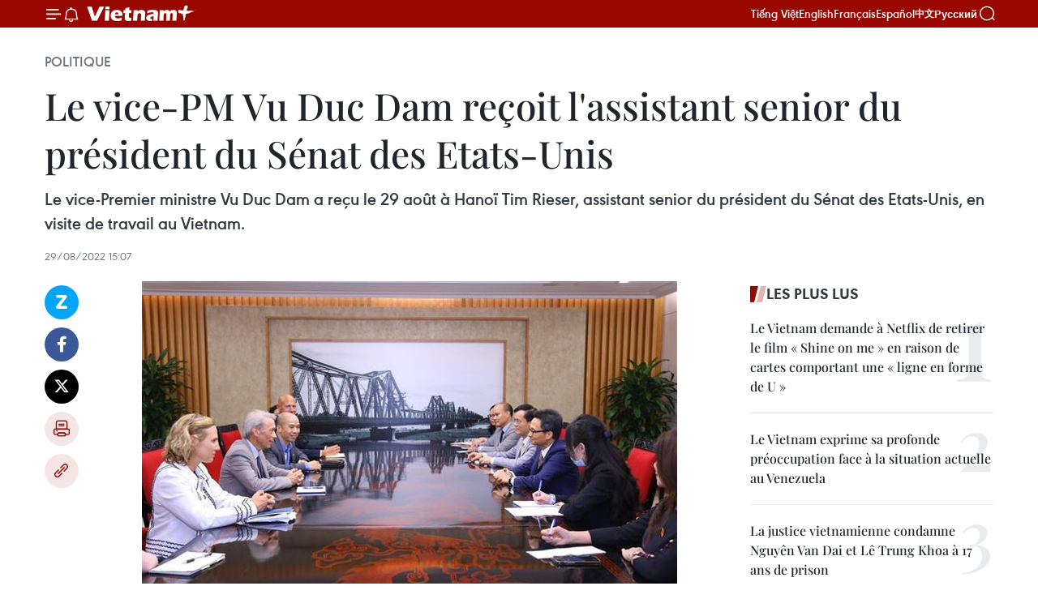

--- FILE ---
content_type: text/html;charset=utf-8
request_url: https://fr.vietnamplus.vn/le-vice-pm-vu-duc-dam-recoit-lassistant-senior-du-president-du-senat-des-etats-unis-post188374.vnp
body_size: 22485
content:
<!DOCTYPE html> <html lang="fr" class="fr"> <head> <title>Le vice-PM Vu Duc Dam reçoit l'assistant senior du président du Sénat des Etats-Unis | Vietnam+ (VietnamPlus)</title> <meta name="description" content="Le vice-Premier ministre Vu Duc Dam a reçu le 29 août à Hanoï Tim Rieser, assistant senior du président du Sénat des Etats-Unis, en visite de travail au Vietnam. "/> <meta name="keywords" content=""/> <meta name="news_keywords" content=""/> <meta http-equiv="Content-Type" content="text/html; charset=utf-8" /> <meta http-equiv="X-UA-Compatible" content="IE=edge"/> <meta http-equiv="refresh" content="1800" /> <meta name="revisit-after" content="1 days" /> <meta name="viewport" content="width=device-width, initial-scale=1"> <meta http-equiv="content-language" content="vi" /> <meta name="format-detection" content="telephone=no"/> <meta name="format-detection" content="address=no"/> <meta name="apple-mobile-web-app-capable" content="yes"> <meta name="apple-mobile-web-app-status-bar-style" content="black"> <meta name="apple-mobile-web-app-title" content="Vietnam+ (VietnamPlus)"/> <meta name="referrer" content="no-referrer-when-downgrade"/> <link rel="shortcut icon" href="https://media.vietnamplus.vn/assets/web/styles/img/favicon.ico" type="image/x-icon" /> <link rel="preconnect" href="https://media.vietnamplus.vn"/> <link rel="dns-prefetch" href="https://media.vietnamplus.vn"/> <link rel="preconnect" href="//www.google-analytics.com" /> <link rel="preconnect" href="//www.googletagmanager.com" /> <link rel="preconnect" href="//stc.za.zaloapp.com" /> <link rel="preconnect" href="//fonts.googleapis.com" /> <link rel="preconnect" href="//pagead2.googlesyndication.com"/> <link rel="preconnect" href="//tpc.googlesyndication.com"/> <link rel="preconnect" href="//securepubads.g.doubleclick.net"/> <link rel="preconnect" href="//accounts.google.com"/> <link rel="preconnect" href="//adservice.google.com"/> <link rel="preconnect" href="//adservice.google.com.vn"/> <link rel="preconnect" href="//www.googletagservices.com"/> <link rel="preconnect" href="//partner.googleadservices.com"/> <link rel="preconnect" href="//tpc.googlesyndication.com"/> <link rel="preconnect" href="//za.zdn.vn"/> <link rel="preconnect" href="//sp.zalo.me"/> <link rel="preconnect" href="//connect.facebook.net"/> <link rel="preconnect" href="//www.facebook.com"/> <link rel="dns-prefetch" href="//www.google-analytics.com" /> <link rel="dns-prefetch" href="//www.googletagmanager.com" /> <link rel="dns-prefetch" href="//stc.za.zaloapp.com" /> <link rel="dns-prefetch" href="//fonts.googleapis.com" /> <link rel="dns-prefetch" href="//pagead2.googlesyndication.com"/> <link rel="dns-prefetch" href="//tpc.googlesyndication.com"/> <link rel="dns-prefetch" href="//securepubads.g.doubleclick.net"/> <link rel="dns-prefetch" href="//accounts.google.com"/> <link rel="dns-prefetch" href="//adservice.google.com"/> <link rel="dns-prefetch" href="//adservice.google.com.vn"/> <link rel="dns-prefetch" href="//www.googletagservices.com"/> <link rel="dns-prefetch" href="//partner.googleadservices.com"/> <link rel="dns-prefetch" href="//tpc.googlesyndication.com"/> <link rel="dns-prefetch" href="//za.zdn.vn"/> <link rel="dns-prefetch" href="//sp.zalo.me"/> <link rel="dns-prefetch" href="//connect.facebook.net"/> <link rel="dns-prefetch" href="//www.facebook.com"/> <link rel="dns-prefetch" href="//graph.facebook.com"/> <link rel="dns-prefetch" href="//static.xx.fbcdn.net"/> <link rel="dns-prefetch" href="//staticxx.facebook.com"/> <script> var cmsConfig = { domainDesktop: 'https://fr.vietnamplus.vn', domainMobile: 'https://fr.vietnamplus.vn', domainApi: 'https://fr-api.vietnamplus.vn', domainStatic: 'https://media.vietnamplus.vn', domainLog: 'https://fr-log.vietnamplus.vn', googleAnalytics: 'G\-XG2Q9PW0XH', siteId: 0, pageType: 1, objectId: 188374, adsZone: 370, allowAds: false, adsLazy: true, antiAdblock: true, }; if (window.location.protocol !== 'https:' && window.location.hostname.indexOf('vietnamplus.vn') !== -1) { window.location = 'https://' + window.location.hostname + window.location.pathname + window.location.hash; } var USER_AGENT=window.navigator&&(window.navigator.userAgent||window.navigator.vendor)||window.opera||"",IS_MOBILE=/Android|webOS|iPhone|iPod|BlackBerry|Windows Phone|IEMobile|Mobile Safari|Opera Mini/i.test(USER_AGENT),IS_REDIRECT=!1;function setCookie(e,o,i){var n=new Date,i=(n.setTime(n.getTime()+24*i*60*60*1e3),"expires="+n.toUTCString());document.cookie=e+"="+o+"; "+i+";path=/;"}function getCookie(e){var o=document.cookie.indexOf(e+"="),i=o+e.length+1;return!o&&e!==document.cookie.substring(0,e.length)||-1===o?null:(-1===(e=document.cookie.indexOf(";",i))&&(e=document.cookie.length),unescape(document.cookie.substring(i,e)))}IS_MOBILE&&getCookie("isDesktop")&&(setCookie("isDesktop",1,-1),window.location=window.location.pathname.replace(".amp", ".vnp")+window.location.search,IS_REDIRECT=!0); </script> <script> if(USER_AGENT && USER_AGENT.indexOf("facebot") <= 0 && USER_AGENT.indexOf("facebookexternalhit") <= 0) { var query = ''; var hash = ''; if (window.location.search) query = window.location.search; if (window.location.hash) hash = window.location.hash; var canonicalUrl = 'https://fr.vietnamplus.vn/le-vice-pm-vu-duc-dam-recoit-lassistant-senior-du-president-du-senat-des-etats-unis-post188374.vnp' + query + hash ; var curUrl = decodeURIComponent(window.location.href); if(!location.port && canonicalUrl.startsWith("http") && curUrl != canonicalUrl){ window.location.replace(canonicalUrl); } } </script> <meta property="fb:pages" content="120834779440" /> <meta property="fb:app_id" content="1960985707489919" /> <meta name="author" content="Vietnam+ (VietnamPlus)" /> <meta name="copyright" content="Copyright © 2026 by Vietnam+ (VietnamPlus)" /> <meta name="RATING" content="GENERAL" /> <meta name="GENERATOR" content="Vietnam+ (VietnamPlus)" /> <meta content="Vietnam+ (VietnamPlus)" itemprop="sourceOrganization" name="source"/> <meta content="news" itemprop="genre" name="medium"/> <meta name="robots" content="noarchive, max-image-preview:large, index, follow" /> <meta name="GOOGLEBOT" content="noarchive, max-image-preview:large, index, follow" /> <link rel="canonical" href="https://fr.vietnamplus.vn/le-vice-pm-vu-duc-dam-recoit-lassistant-senior-du-president-du-senat-des-etats-unis-post188374.vnp" /> <meta property="og:site_name" content="Vietnam+ (VietnamPlus)"/> <meta property="og:rich_attachment" content="true"/> <meta property="og:type" content="article"/> <meta property="og:url" content="https://fr.vietnamplus.vn/le-vice-pm-vu-duc-dam-recoit-lassistant-senior-du-president-du-senat-des-etats-unis-post188374.vnp"/> <meta property="og:image" content="https://mediafr.vietnamplus.vn/images/f7bdd265dc3b1373bc7e1f8305ab7b24e587000ac8a2a588c0b52ac3a75822f35c824b0f78fe3406b50ac83c6baef0eceebc0b402d020c64ae153eb4a8bd6e30/usa.jpg.webp"/> <meta property="og:image:width" content="1200"/> <meta property="og:image:height" content="630"/> <meta property="og:title" content="Le vice-PM Vu Duc Dam reçoit l&#39;assistant senior du président du Sénat des Etats-Unis"/> <meta property="og:description" content="Le vice-Premier ministre Vu Duc Dam a reçu le 29 août à Hanoï Tim Rieser, assistant senior du président du Sénat des Etats-Unis, en visite de travail au Vietnam. "/> <meta name="twitter:card" value="summary"/> <meta name="twitter:url" content="https://fr.vietnamplus.vn/le-vice-pm-vu-duc-dam-recoit-lassistant-senior-du-president-du-senat-des-etats-unis-post188374.vnp"/> <meta name="twitter:title" content="Le vice-PM Vu Duc Dam reçoit l&#39;assistant senior du président du Sénat des Etats-Unis"/> <meta name="twitter:description" content="Le vice-Premier ministre Vu Duc Dam a reçu le 29 août à Hanoï Tim Rieser, assistant senior du président du Sénat des Etats-Unis, en visite de travail au Vietnam. "/> <meta name="twitter:image" content="https://mediafr.vietnamplus.vn/images/f7bdd265dc3b1373bc7e1f8305ab7b24e587000ac8a2a588c0b52ac3a75822f35c824b0f78fe3406b50ac83c6baef0eceebc0b402d020c64ae153eb4a8bd6e30/usa.jpg.webp"/> <meta name="twitter:site" content="@Vietnam+ (VietnamPlus)"/> <meta name="twitter:creator" content="@Vietnam+ (VietnamPlus)"/> <meta property="article:publisher" content="https://www.facebook.com/VietnamPlus" /> <meta property="article:tag" content=""/> <meta property="article:section" content="Politique" /> <meta property="article:published_time" content="2022-08-29T22:07:00+0700"/> <meta property="article:modified_time" content="2022-08-29T22:09:20+0700"/> <script type="application/ld+json"> { "@context": "http://schema.org", "@type": "Organization", "name": "Vietnam+ (VietnamPlus)", "url": "https://fr.vietnamplus.vn", "logo": "https://media.vietnamplus.vn/assets/web/styles/img/logo.png", "foundingDate": "2008", "founders": [ { "@type": "Person", "name": "Thông tấn xã Việt Nam (TTXVN)" } ], "address": [ { "@type": "PostalAddress", "streetAddress": "Số 05 Lý Thường Kiệt - Hà Nội - Việt Nam", "addressLocality": "Hà Nội City", "addressRegion": "Northeast", "postalCode": "100000", "addressCountry": "VNM" } ], "contactPoint": [ { "@type": "ContactPoint", "telephone": "+84-243-941-1349", "contactType": "customer service" }, { "@type": "ContactPoint", "telephone": "+84-243-941-1348", "contactType": "customer service" } ], "sameAs": [ "https://www.facebook.com/VietnamPlus", "https://www.tiktok.com/@vietnamplus", "https://twitter.com/vietnamplus", "https://www.youtube.com/c/BaoVietnamPlus" ] } </script> <script type="application/ld+json"> { "@context" : "https://schema.org", "@type" : "WebSite", "name": "Vietnam+ (VietnamPlus)", "url": "https://fr.vietnamplus.vn", "alternateName" : "Báo điện tử VIETNAMPLUS, Cơ quan của Thông tấn xã Việt Nam (TTXVN)", "potentialAction": { "@type": "SearchAction", "target": { "@type": "EntryPoint", "urlTemplate": "https://fr.vietnamplus.vn/search/?q={search_term_string}" }, "query-input": "required name=search_term_string" } } </script> <script type="application/ld+json"> { "@context":"http://schema.org", "@type":"BreadcrumbList", "itemListElement":[ { "@type":"ListItem", "position":1, "item":{ "@id":"https://fr.vietnamplus.vn/politique/", "name":"Politique" } } ] } </script> <script type="application/ld+json"> { "@context": "http://schema.org", "@type": "NewsArticle", "mainEntityOfPage":{ "@type":"WebPage", "@id":"https://fr.vietnamplus.vn/le-vice-pm-vu-duc-dam-recoit-lassistant-senior-du-president-du-senat-des-etats-unis-post188374.vnp" }, "headline": "Le vice-PM Vu Duc Dam reçoit l'assistant senior du président du Sénat des Etats-Unis", "description": "Le vice-Premier ministre Vu Duc Dam a reçu le 29 août à Hanoï Tim Rieser, assistant senior du président du Sénat des Etats-Unis, en visite de travail au Vietnam.", "image": { "@type": "ImageObject", "url": "https://mediafr.vietnamplus.vn/images/f7bdd265dc3b1373bc7e1f8305ab7b24e587000ac8a2a588c0b52ac3a75822f35c824b0f78fe3406b50ac83c6baef0eceebc0b402d020c64ae153eb4a8bd6e30/usa.jpg.webp", "width" : 1200, "height" : 675 }, "datePublished": "2022-08-29T22:07:00+0700", "dateModified": "2022-08-29T22:09:20+0700", "author": { "@type": "Person", "name": "" }, "publisher": { "@type": "Organization", "name": "Vietnam+ (VietnamPlus)", "logo": { "@type": "ImageObject", "url": "https://media.vietnamplus.vn/assets/web/styles/img/logo.png" } } } </script> <link rel="preload" href="https://media.vietnamplus.vn/assets/web/styles/css/main.min-1.0.14.css" as="style"> <link rel="preload" href="https://media.vietnamplus.vn/assets/web/js/main.min-1.0.33.js" as="script"> <link rel="preload" href="https://media.vietnamplus.vn/assets/web/js/detail.min-1.0.15.js" as="script"> <link rel="preload" href="https://common.mcms.one/assets/styles/css/vietnamplus-1.0.0.css" as="style"> <link rel="stylesheet" href="https://common.mcms.one/assets/styles/css/vietnamplus-1.0.0.css"> <link id="cms-style" rel="stylesheet" href="https://media.vietnamplus.vn/assets/web/styles/css/main.min-1.0.14.css"> <script type="text/javascript"> var _metaOgUrl = 'https://fr.vietnamplus.vn/le-vice-pm-vu-duc-dam-recoit-lassistant-senior-du-president-du-senat-des-etats-unis-post188374.vnp'; var page_title = document.title; var tracked_url = window.location.pathname + window.location.search + window.location.hash; var cate_path = 'politique'; if (cate_path.length > 0) { tracked_url = "/" + cate_path + tracked_url; } </script> <script async="" src="https://www.googletagmanager.com/gtag/js?id=G-XG2Q9PW0XH"></script> <script> window.dataLayer = window.dataLayer || []; function gtag(){dataLayer.push(arguments);} gtag('js', new Date()); gtag('config', 'G-XG2Q9PW0XH', {page_path: tracked_url}); </script> <script>window.dataLayer = window.dataLayer || [];dataLayer.push({'pageCategory': '/politique'});</script> <script> window.dataLayer = window.dataLayer || []; dataLayer.push({ 'event': 'Pageview', 'articleId': '188374', 'articleTitle': 'Le vice-PM Vu Duc Dam reçoit l'assistant senior du président du Sénat des Etats-Unis', 'articleCategory': 'Politique', 'articleAlowAds': false, 'articleType': 'detail', 'articlePublishDate': '2022-08-29T22:07:00+0700', 'articleThumbnail': 'https://mediafr.vietnamplus.vn/images/f7bdd265dc3b1373bc7e1f8305ab7b24e587000ac8a2a588c0b52ac3a75822f35c824b0f78fe3406b50ac83c6baef0eceebc0b402d020c64ae153eb4a8bd6e30/usa.jpg.webp', 'articleShortUrl': 'https://fr.vietnamplus.vn/le-vice-pm-vu-duc-dam-recoit-lassistant-senior-du-president-du-senat-des-etats-unis-post188374.vnp', 'articleFullUrl': 'https://fr.vietnamplus.vn/le-vice-pm-vu-duc-dam-recoit-lassistant-senior-du-president-du-senat-des-etats-unis-post188374.vnp', }); </script> <script type='text/javascript'> gtag('event', 'article_page',{ 'articleId': '188374', 'articleTitle': 'Le vice-PM Vu Duc Dam reçoit l'assistant senior du président du Sénat des Etats-Unis', 'articleCategory': 'Politique', 'articleAlowAds': false, 'articleType': 'detail', 'articlePublishDate': '2022-08-29T22:07:00+0700', 'articleThumbnail': 'https://mediafr.vietnamplus.vn/images/f7bdd265dc3b1373bc7e1f8305ab7b24e587000ac8a2a588c0b52ac3a75822f35c824b0f78fe3406b50ac83c6baef0eceebc0b402d020c64ae153eb4a8bd6e30/usa.jpg.webp', 'articleShortUrl': 'https://fr.vietnamplus.vn/le-vice-pm-vu-duc-dam-recoit-lassistant-senior-du-president-du-senat-des-etats-unis-post188374.vnp', 'articleFullUrl': 'https://fr.vietnamplus.vn/le-vice-pm-vu-duc-dam-recoit-lassistant-senior-du-president-du-senat-des-etats-unis-post188374.vnp', }); </script> <script>(function(w,d,s,l,i){w[l]=w[l]||[];w[l].push({'gtm.start': new Date().getTime(),event:'gtm.js'});var f=d.getElementsByTagName(s)[0], j=d.createElement(s),dl=l!='dataLayer'?'&l='+l:'';j.async=true;j.src= 'https://www.googletagmanager.com/gtm.js?id='+i+dl;f.parentNode.insertBefore(j,f); })(window,document,'script','dataLayer','GTM-5WM58F3N');</script> <script type="text/javascript"> !function(){"use strict";function e(e){var t=!(arguments.length>1&&void 0!==arguments[1])||arguments[1],c=document.createElement("script");c.src=e,t?c.type="module":(c.async=!0,c.type="text/javascript",c.setAttribute("nomodule",""));var n=document.getElementsByTagName("script")[0];n.parentNode.insertBefore(c,n)}!function(t,c){!function(t,c,n){var a,o,r;n.accountId=c,null!==(a=t.marfeel)&&void 0!==a||(t.marfeel={}),null!==(o=(r=t.marfeel).cmd)&&void 0!==o||(r.cmd=[]),t.marfeel.config=n;var i="https://sdk.mrf.io/statics";e("".concat(i,"/marfeel-sdk.js?id=").concat(c),!0),e("".concat(i,"/marfeel-sdk.es5.js?id=").concat(c),!1)}(t,c,arguments.length>2&&void 0!==arguments[2]?arguments[2]:{})}(window,2272,{} )}(); </script> <script async src="https://sp.zalo.me/plugins/sdk.js"></script> </head> <body class="detail-page"> <div id="sdaWeb_SdaMasthead" class="rennab rennab-top" data-platform="1" data-position="Web_SdaMasthead"> </div> <header class=" site-header"> <div class="sticky"> <div class="container"> <i class="ic-menu"></i> <i class="ic-bell"></i> <div id="header-news" class="pick-news hidden" data-source="header-latest-news"></div> <a class="small-logo" href="/" title="Vietnam+ (VietnamPlus)">Vietnam+ (VietnamPlus)</a> <ul class="menu"> <li> <a href="https://www.vietnamplus.vn" title="Tiếng Việt" target="_blank">Tiếng Việt</a> </li> <li> <a href="https://en.vietnamplus.vn" title="English" target="_blank" rel="nofollow">English</a> </li> <li> <a href="https://fr.vietnamplus.vn" title="Français" target="_blank" rel="nofollow">Français</a> </li> <li> <a href="https://es.vietnamplus.vn" title="Español" target="_blank" rel="nofollow">Español</a> </li> <li> <a href="https://zh.vietnamplus.vn" title="中文" target="_blank" rel="nofollow">中文</a> </li> <li> <a href="https://ru.vietnamplus.vn" title="Русский" target="_blank" rel="nofollow">Русский</a> </li> </ul> <div class="search-wrapper"> <i class="ic-search"></i> <input type="text" class="search txtsearch" placeholder="Mot clé"> </div> </div> </div> </header> <div class="site-body"> <div id="sdaWeb_SdaBackground" class="rennab " data-platform="1" data-position="Web_SdaBackground"> </div> <div class="container"> <div class="breadcrumb breadcrumb-detail"> <h2 class="main"> <a href="https://fr.vietnamplus.vn/politique/" title="Politique" class="active">Politique</a> </h2> </div> <div id="sdaWeb_SdaTop" class="rennab " data-platform="1" data-position="Web_SdaTop"> </div> <div class="article"> <h1 class="article__title cms-title "> Le vice-PM Vu Duc Dam reçoit l'assistant senior du président du Sénat des Etats-Unis </h1> <div class="article__sapo cms-desc"> Le vice-Premier ministre Vu Duc Dam a reçu le 29 août à Hanoï Tim Rieser, assistant senior du président du Sénat des Etats-Unis, en visite de travail au Vietnam. </div> <div id="sdaWeb_SdaArticleAfterSapo" class="rennab " data-platform="1" data-position="Web_SdaArticleAfterSapo"> </div> <div class="article__meta"> <time class="time" datetime="2022-08-29T22:07:00+0700" data-time="1661785620" data-friendly="false">lundi 29 août 2022 22:07</time> <meta class="cms-date" itemprop="datePublished" content="2022-08-29T22:07:00+0700"> </div> <div class="col"> <div class="main-col content-col"> <div class="article__body zce-content-body cms-body" itemprop="articleBody"> <div class="social-pin sticky article__social"> <a href="javascript:void(0);" class="zl zalo-share-button" title="Zalo" data-href="https://fr.vietnamplus.vn/le-vice-pm-vu-duc-dam-recoit-lassistant-senior-du-president-du-senat-des-etats-unis-post188374.vnp" data-oaid="4486284411240520426" data-layout="1" data-color="blue" data-customize="true">Zalo</a> <a href="javascript:void(0);" class="item fb" data-href="https://fr.vietnamplus.vn/le-vice-pm-vu-duc-dam-recoit-lassistant-senior-du-president-du-senat-des-etats-unis-post188374.vnp" data-rel="facebook" title="Facebook">Facebook</a> <a href="javascript:void(0);" class="item tw" data-href="https://fr.vietnamplus.vn/le-vice-pm-vu-duc-dam-recoit-lassistant-senior-du-president-du-senat-des-etats-unis-post188374.vnp" data-rel="twitter" title="Twitter">Twitter</a> <a href="javascript:void(0);" class="bookmark sendbookmark hidden" onclick="ME.sendBookmark(this, 188374);" data-id="188374" title="marque-pages">marque-pages</a> <a href="javascript:void(0);" class="print sendprint" title="Print" data-href="/print-188374.html">Impression</a> <a href="javascript:void(0);" class="item link" data-href="https://fr.vietnamplus.vn/le-vice-pm-vu-duc-dam-recoit-lassistant-senior-du-president-du-senat-des-etats-unis-post188374.vnp" data-rel="copy" title="Copy link">Copy link</a> </div> <div class="ExternalClass42067A743C3F43D5807F755575FC5FBD" style="text-align: justify;"> <div class="article-photo"> <a href="/Uploaded_FR/sxtt/2022_08_29/usa.jpg" rel="nofollow" target="_blank"><img alt="Le vice-PM Vu Duc Dam reçoit l'assistant senior du président du Sénat des Etats-Unis ảnh 1" src="[data-uri]" class="lazyload cms-photo" data-large-src="https://mediafr.vietnamplus.vn/images/33e0b6e9e64bc3c1817db4b0200c0d1eecb58ba01b60bd48f0de9da4d496dcb4a20b6bb3755e528dd13aa5cc741e50da/usa.jpg" data-src="https://mediafr.vietnamplus.vn/images/68f2576c032ecf9e9a26d2c81c381417e1f2605612d397c91d277c1a3602a56e5c32010172f414f4a04952bef634882a/usa.jpg" title="Le vice-PM Vu Duc Dam reçoit l'assistant senior du président du Sénat des Etats-Unis ảnh 1"></a><span>Panorama de la rencontre. Photo: VNA</span> </div>
</div>
<div class="ExternalClass42067A743C3F43D5807F755575FC5FBD" style="text-align: justify;"> Hanoï(VNA) – Le vice-Premier ministre Vu Duc Dam a reçu le 29 août à Hanoï TimRieser, assistant senior du président du Sénat des Etats-Unis, en visite detravail au Vietnam. <br> <br> Levice-Premier ministre Vu Duc Dam a affirmé que le Vietnam considérait toujoursles États-Unis comme l'un de ses partenaires les plus importants. Il a expriméla volonté du Vietnam de travailler avec les Etats-Unis pour approfondir leurpartenariat intégral et le rendre efficace et substantiel, sur la base durespect de l’indépendance, de la souveraineté, de l’intégrité territoriale et durégime politique de chacun. <br> <br> Acette occasion, le vice-Premier ministre a remercié le gouvernement, le peupledes États-Unis et Tim Rieser personnellement, pour avoir activement etopportunément soutenu le Vietnam en médicaments et équipements médicaux, dontplus de 40 millions de doses de vaccins contre le COVID-19. <br> <br> Deson côté, Tim Rieser a déclaré qu'il continuerait à oeuvrer pour que legouvernement et le Congrès américains prêtent attention et consacrent desressources aux programmes de coopération pour traiter les conséquences de laguerre au Vietnam. <br> <br> Lesdeux parties ont également discuté de questions et d'activités visant àapprofondir les relations entre leurs pays.-VNA
</div> <div id="sdaWeb_SdaArticleAfterBody" class="rennab " data-platform="1" data-position="Web_SdaArticleAfterBody"> </div> </div> <div id="sdaWeb_SdaArticleAfterTag" class="rennab " data-platform="1" data-position="Web_SdaArticleAfterTag"> </div> <div class="wrap-social"> <div class="social-pin article__social"> <a href="javascript:void(0);" class="zl zalo-share-button" title="Zalo" data-href="https://fr.vietnamplus.vn/le-vice-pm-vu-duc-dam-recoit-lassistant-senior-du-president-du-senat-des-etats-unis-post188374.vnp" data-oaid="4486284411240520426" data-layout="1" data-color="blue" data-customize="true">Zalo</a> <a href="javascript:void(0);" class="item fb" data-href="https://fr.vietnamplus.vn/le-vice-pm-vu-duc-dam-recoit-lassistant-senior-du-president-du-senat-des-etats-unis-post188374.vnp" data-rel="facebook" title="Facebook">Facebook</a> <a href="javascript:void(0);" class="item tw" data-href="https://fr.vietnamplus.vn/le-vice-pm-vu-duc-dam-recoit-lassistant-senior-du-president-du-senat-des-etats-unis-post188374.vnp" data-rel="twitter" title="Twitter">Twitter</a> <a href="javascript:void(0);" class="bookmark sendbookmark hidden" onclick="ME.sendBookmark(this, 188374);" data-id="188374" title="marque-pages">marque-pages</a> <a href="javascript:void(0);" class="print sendprint" title="Print" data-href="/print-188374.html">Impression</a> <a href="javascript:void(0);" class="item link" data-href="https://fr.vietnamplus.vn/le-vice-pm-vu-duc-dam-recoit-lassistant-senior-du-president-du-senat-des-etats-unis-post188374.vnp" data-rel="copy" title="Copy link">Copy link</a> </div> <a href="https://news.google.com/publications/CAAqBwgKMN-18wowlLWFAw?hl=vi&gl=VN&ceid=VN%3Avi" class="google-news" target="_blank" title="Google News">Suivez VietnamPlus</a> </div> <div id="sdaWeb_SdaArticleAfterBody1" class="rennab " data-platform="1" data-position="Web_SdaArticleAfterBody1"> </div> <div id="sdaWeb_SdaArticleAfterBody2" class="rennab " data-platform="1" data-position="Web_SdaArticleAfterBody2"> </div> <div class="timeline secondary"> <h3 class="box-heading"> <a href="https://fr.vietnamplus.vn/politique/" title="Politique" class="title"> Voir plus </a> </h3> <div class="box-content content-list" data-source="recommendation-370"> <article class="story" data-id="257670"> <figure class="story__thumb"> <a class="cms-link" href="https://fr.vietnamplus.vn/le-vietnam-reaffirme-sa-politique-etrangere-lors-dune-rencontre-avec-des-ambassadeurs-non-residents-post257670.vnp" title="Le Vietnam réaffirme sa politique étrangère lors d’une rencontre avec des ambassadeurs non résidents"> <img class="lazyload" src="[data-uri]" data-src="https://mediafr.vietnamplus.vn/images/8e98a483fbdc1188ba7e718c1c8b17cb74864d14794ef5680d4a58204af44a2629b0040fd9e071045a8abb502d855513/img-0040.jpg.webp" data-srcset="https://mediafr.vietnamplus.vn/images/8e98a483fbdc1188ba7e718c1c8b17cb74864d14794ef5680d4a58204af44a2629b0040fd9e071045a8abb502d855513/img-0040.jpg.webp 1x, https://mediafr.vietnamplus.vn/images/8fca5519b08d7ebdb673790bf743508174864d14794ef5680d4a58204af44a2629b0040fd9e071045a8abb502d855513/img-0040.jpg.webp 2x" alt="La vice-ministre des Affaires étrangères (AE), Le Thi Thu Hang, et les ambassadeurs non résidents. Photo: ministère vietnamien des Affaires étrangères"> <noscript><img src="https://mediafr.vietnamplus.vn/images/8e98a483fbdc1188ba7e718c1c8b17cb74864d14794ef5680d4a58204af44a2629b0040fd9e071045a8abb502d855513/img-0040.jpg.webp" srcset="https://mediafr.vietnamplus.vn/images/8e98a483fbdc1188ba7e718c1c8b17cb74864d14794ef5680d4a58204af44a2629b0040fd9e071045a8abb502d855513/img-0040.jpg.webp 1x, https://mediafr.vietnamplus.vn/images/8fca5519b08d7ebdb673790bf743508174864d14794ef5680d4a58204af44a2629b0040fd9e071045a8abb502d855513/img-0040.jpg.webp 2x" alt="La vice-ministre des Affaires étrangères (AE), Le Thi Thu Hang, et les ambassadeurs non résidents. Photo: ministère vietnamien des Affaires étrangères" class="image-fallback"></noscript> </a> </figure> <h2 class="story__heading" data-tracking="257670"> <a class=" cms-link" href="https://fr.vietnamplus.vn/le-vietnam-reaffirme-sa-politique-etrangere-lors-dune-rencontre-avec-des-ambassadeurs-non-residents-post257670.vnp" title="Le Vietnam réaffirme sa politique étrangère lors d’une rencontre avec des ambassadeurs non résidents"> Le Vietnam réaffirme sa politique étrangère lors d’une rencontre avec des ambassadeurs non résidents </a> </h2> <time class="time" datetime="2026-01-19T21:41:15+0700" data-time="1768833675"> 19/01/2026 21:41 </time> <div class="story__summary story__shorten"> <p>À l’occasion du 14ᵉ Congrès national du Parti communiste du Vietnam, la vice-ministre des Affaires étrangères, Le Thi Thu Hang, a reçu les ambassadeurs non résidents, réaffirmant la politique étrangère d’indépendance, d’autonomie et d’intégration internationale du Vietnam.</p> </div> </article> <article class="story" data-id="257666"> <figure class="story__thumb"> <a class="cms-link" href="https://fr.vietnamplus.vn/la-confiance-regionale-se-renforce-dans-le-14e-congres-du-pcv-post257666.vnp" title="La confiance régionale se renforce dans le 14e Congrès du PCV"> <img class="lazyload" src="[data-uri]" data-src="https://mediafr.vietnamplus.vn/images/44f872b41ffffe837e595148a04b980723b3aa726b636afc3a8ea1ef67a7284733ba942bc6fe8bd53e397388c5a64314f5b55a83c085a6d8fa122d9bab5c5bcd/thongsavanh-phomvihane.jpg.webp" data-srcset="https://mediafr.vietnamplus.vn/images/44f872b41ffffe837e595148a04b980723b3aa726b636afc3a8ea1ef67a7284733ba942bc6fe8bd53e397388c5a64314f5b55a83c085a6d8fa122d9bab5c5bcd/thongsavanh-phomvihane.jpg.webp 1x, https://mediafr.vietnamplus.vn/images/5d0deb09e2c673469c8d47bdf1f528e423b3aa726b636afc3a8ea1ef67a7284733ba942bc6fe8bd53e397388c5a64314f5b55a83c085a6d8fa122d9bab5c5bcd/thongsavanh-phomvihane.jpg.webp 2x" alt="Le ministre lao des Affaires étrangères, Thongsavanh Phomvihane. Photo : VNA"> <noscript><img src="https://mediafr.vietnamplus.vn/images/44f872b41ffffe837e595148a04b980723b3aa726b636afc3a8ea1ef67a7284733ba942bc6fe8bd53e397388c5a64314f5b55a83c085a6d8fa122d9bab5c5bcd/thongsavanh-phomvihane.jpg.webp" srcset="https://mediafr.vietnamplus.vn/images/44f872b41ffffe837e595148a04b980723b3aa726b636afc3a8ea1ef67a7284733ba942bc6fe8bd53e397388c5a64314f5b55a83c085a6d8fa122d9bab5c5bcd/thongsavanh-phomvihane.jpg.webp 1x, https://mediafr.vietnamplus.vn/images/5d0deb09e2c673469c8d47bdf1f528e423b3aa726b636afc3a8ea1ef67a7284733ba942bc6fe8bd53e397388c5a64314f5b55a83c085a6d8fa122d9bab5c5bcd/thongsavanh-phomvihane.jpg.webp 2x" alt="Le ministre lao des Affaires étrangères, Thongsavanh Phomvihane. Photo : VNA" class="image-fallback"></noscript> </a> </figure> <h2 class="story__heading" data-tracking="257666"> <a class=" cms-link" href="https://fr.vietnamplus.vn/la-confiance-regionale-se-renforce-dans-le-14e-congres-du-pcv-post257666.vnp" title="La confiance régionale se renforce dans le 14e Congrès du PCV"> La confiance régionale se renforce dans le 14e Congrès du PCV </a> </h2> <time class="time" datetime="2026-01-19T16:45:00+0700" data-time="1768815900"> 19/01/2026 16:45 </time> <div class="story__summary story__shorten"> <p>Le Vietnam n’a cessé de consolider son rôle et sa position dans la région et sur la scène internationale. Il est à espérer que le 14e Congrès national du Parti communiste du Vietnam poursuivra sur la voie d’un développement plus rapide et plus durable.</p> </div> </article> <article class="story" data-id="257665"> <figure class="story__thumb"> <a class="cms-link" href="https://fr.vietnamplus.vn/un-navire-de-patrouille-de-la-garde-cotiere-japonaise-en-visite-de-courtoisie-a-da-nang-post257665.vnp" title="Un navire de patrouille de la Garde côtière japonaise en visite de courtoisie à Da Nang"> <img class="lazyload" src="[data-uri]" data-src="https://mediafr.vietnamplus.vn/images/[base64]/vna-potal-tau-tuan-tra-cua-luc-luong-bao-ve-bo-bien-nhat-ban-tham-xa-giao-thanh-pho-da-nang-stand.jpg.webp" data-srcset="https://mediafr.vietnamplus.vn/images/[base64]/vna-potal-tau-tuan-tra-cua-luc-luong-bao-ve-bo-bien-nhat-ban-tham-xa-giao-thanh-pho-da-nang-stand.jpg.webp 1x, https://mediafr.vietnamplus.vn/images/[base64]/vna-potal-tau-tuan-tra-cua-luc-luong-bao-ve-bo-bien-nhat-ban-tham-xa-giao-thanh-pho-da-nang-stand.jpg.webp 2x" alt="Photo : VNA"> <noscript><img src="https://mediafr.vietnamplus.vn/images/[base64]/vna-potal-tau-tuan-tra-cua-luc-luong-bao-ve-bo-bien-nhat-ban-tham-xa-giao-thanh-pho-da-nang-stand.jpg.webp" srcset="https://mediafr.vietnamplus.vn/images/[base64]/vna-potal-tau-tuan-tra-cua-luc-luong-bao-ve-bo-bien-nhat-ban-tham-xa-giao-thanh-pho-da-nang-stand.jpg.webp 1x, https://mediafr.vietnamplus.vn/images/[base64]/vna-potal-tau-tuan-tra-cua-luc-luong-bao-ve-bo-bien-nhat-ban-tham-xa-giao-thanh-pho-da-nang-stand.jpg.webp 2x" alt="Photo : VNA" class="image-fallback"></noscript> </a> </figure> <h2 class="story__heading" data-tracking="257665"> <a class=" cms-link" href="https://fr.vietnamplus.vn/un-navire-de-patrouille-de-la-garde-cotiere-japonaise-en-visite-de-courtoisie-a-da-nang-post257665.vnp" title="Un navire de patrouille de la Garde côtière japonaise en visite de courtoisie à Da Nang"> Un navire de patrouille de la Garde côtière japonaise en visite de courtoisie à Da Nang </a> </h2> <time class="time" datetime="2026-01-19T16:39:03+0700" data-time="1768815543"> 19/01/2026 16:39 </time> <div class="story__summary story__shorten"> <p>Le navire de patrouille Akitsushima de la Garde côtière japonaise a accosté le 19 janvier, au port de Tien Sa, entamant une visite de courtoisie de cinq jours dans la ville de Da Nang (Centre).</p> </div> </article> <article class="story" data-id="257664"> <figure class="story__thumb"> <a class="cms-link" href="https://fr.vietnamplus.vn/les-amis-damerique-latine-expriment-leur-confiance-dans-la-voie-revolutionnaire-du-vietnam-post257664.vnp" title="Les amis d’Amérique latine expriment leur confiance dans la voie révolutionnaire du Vietnam"> <img class="lazyload" src="[data-uri]" data-src="https://mediafr.vietnamplus.vn/images/[base64]/vna-potal-dai-hoi-xiv-cua-dang-ban-be-my-latinh-gui-niem-tin-vung-ben-vao-con-duong-cach-mang-viet-nam-8537636.jpg.webp" data-srcset="https://mediafr.vietnamplus.vn/images/[base64]/vna-potal-dai-hoi-xiv-cua-dang-ban-be-my-latinh-gui-niem-tin-vung-ben-vao-con-duong-cach-mang-viet-nam-8537636.jpg.webp 1x, https://mediafr.vietnamplus.vn/images/[base64]/vna-potal-dai-hoi-xiv-cua-dang-ban-be-my-latinh-gui-niem-tin-vung-ben-vao-con-duong-cach-mang-viet-nam-8537636.jpg.webp 2x" alt="Le Dr Romulo Velero, intellectuel de gauche reconnu au Venezuela. Photo: VNA"> <noscript><img src="https://mediafr.vietnamplus.vn/images/[base64]/vna-potal-dai-hoi-xiv-cua-dang-ban-be-my-latinh-gui-niem-tin-vung-ben-vao-con-duong-cach-mang-viet-nam-8537636.jpg.webp" srcset="https://mediafr.vietnamplus.vn/images/[base64]/vna-potal-dai-hoi-xiv-cua-dang-ban-be-my-latinh-gui-niem-tin-vung-ben-vao-con-duong-cach-mang-viet-nam-8537636.jpg.webp 1x, https://mediafr.vietnamplus.vn/images/[base64]/vna-potal-dai-hoi-xiv-cua-dang-ban-be-my-latinh-gui-niem-tin-vung-ben-vao-con-duong-cach-mang-viet-nam-8537636.jpg.webp 2x" alt="Le Dr Romulo Velero, intellectuel de gauche reconnu au Venezuela. Photo: VNA" class="image-fallback"></noscript> </a> </figure> <h2 class="story__heading" data-tracking="257664"> <a class=" cms-link" href="https://fr.vietnamplus.vn/les-amis-damerique-latine-expriment-leur-confiance-dans-la-voie-revolutionnaire-du-vietnam-post257664.vnp" title="Les amis d’Amérique latine expriment leur confiance dans la voie révolutionnaire du Vietnam"> Les amis d’Amérique latine expriment leur confiance dans la voie révolutionnaire du Vietnam </a> </h2> <time class="time" datetime="2026-01-19T16:34:27+0700" data-time="1768815267"> 19/01/2026 16:34 </time> <div class="story__summary story__shorten"> <p>À l’occasion du 14ᵉ Congrès national du Parti communiste du Vietnam, le Dr Romulo Velero, intellectuel de gauche vénézuélien, a exprimé sa confiance dans la voie révolutionnaire du Vietnam, soulignant le rôle dirigeant du Parti, son lien étroit avec le peuple et la portée historique et contemporaine de ce rendez-vous politique majeur.</p> </div> </article> <article class="story" data-id="257662"> <figure class="story__thumb"> <a class="cms-link" href="https://fr.vietnamplus.vn/regard-cambodgien-sur-le-vietnam-le-dr-kin-phea-salue-la-vision-strategique-du-pcv-pour-2030-2045-post257662.vnp" title="Regard cambodgien sur le Vietnam : Le Dr Kin Phea salue la vision stratégique du PCV pour 2030-2045"> <img class="lazyload" src="[data-uri]" data-src="https://mediafr.vietnamplus.vn/images/[base64]/vna-potal-hoc-gia-campuchia-de-cao-vai-tro-cua-dang-cong-san-viet-nam-trong-ky-nguyen-moi-cua-dat-nuoc-stand.jpg.webp" data-srcset="https://mediafr.vietnamplus.vn/images/[base64]/vna-potal-hoc-gia-campuchia-de-cao-vai-tro-cua-dang-cong-san-viet-nam-trong-ky-nguyen-moi-cua-dat-nuoc-stand.jpg.webp 1x, https://mediafr.vietnamplus.vn/images/[base64]/vna-potal-hoc-gia-campuchia-de-cao-vai-tro-cua-dang-cong-san-viet-nam-trong-ky-nguyen-moi-cua-dat-nuoc-stand.jpg.webp 2x" alt="Le Docteur Kin Phea, directeur de l&#39;Institut des relations internationales du Cambodge. Photo : VNA"> <noscript><img src="https://mediafr.vietnamplus.vn/images/[base64]/vna-potal-hoc-gia-campuchia-de-cao-vai-tro-cua-dang-cong-san-viet-nam-trong-ky-nguyen-moi-cua-dat-nuoc-stand.jpg.webp" srcset="https://mediafr.vietnamplus.vn/images/[base64]/vna-potal-hoc-gia-campuchia-de-cao-vai-tro-cua-dang-cong-san-viet-nam-trong-ky-nguyen-moi-cua-dat-nuoc-stand.jpg.webp 1x, https://mediafr.vietnamplus.vn/images/[base64]/vna-potal-hoc-gia-campuchia-de-cao-vai-tro-cua-dang-cong-san-viet-nam-trong-ky-nguyen-moi-cua-dat-nuoc-stand.jpg.webp 2x" alt="Le Docteur Kin Phea, directeur de l&#39;Institut des relations internationales du Cambodge. Photo : VNA" class="image-fallback"></noscript> </a> </figure> <h2 class="story__heading" data-tracking="257662"> <a class=" cms-link" href="https://fr.vietnamplus.vn/regard-cambodgien-sur-le-vietnam-le-dr-kin-phea-salue-la-vision-strategique-du-pcv-pour-2030-2045-post257662.vnp" title="Regard cambodgien sur le Vietnam : Le Dr Kin Phea salue la vision stratégique du PCV pour 2030-2045"> Regard cambodgien sur le Vietnam : Le Dr Kin Phea salue la vision stratégique du PCV pour 2030-2045 </a> </h2> <time class="time" datetime="2026-01-19T16:22:29+0700" data-time="1768814549"> 19/01/2026 16:22 </time> <div class="story__summary story__shorten"> <p>Articulé autour de trois percées stratégiques et six missions clés, le 14e Congrès national du PCV marque, selon le Dr Kin Phea, l'avènement d'une « ère d’essor national ». S'exprimant à Phnom Penh, l'expert cambodgien a souligné que ce rendez-vous politique majeur constitue le point de départ d'une phase révolutionnaire inédite pour le Vietnam.</p> </div> </article> <div id="sdaWeb_SdaNative1" class="rennab " data-platform="1" data-position="Web_SdaNative1"> </div> <article class="story" data-id="257661"> <figure class="story__thumb"> <a class="cms-link" href="https://fr.vietnamplus.vn/des-etudiants-vietnamiens-a-letranger-confiants-dans-lavenement-dune-nouvelle-ere-de-developpement-post257661.vnp" title="Des étudiants vietnamiens à l’étranger confiants dans l’avènement d’une nouvelle ère de développement"> <img class="lazyload" src="[data-uri]" data-src="https://mediafr.vietnamplus.vn/images/99744cc23496dda1191ab041b5e71839686d7fcb825be7e5c9b36c0ae0e3ad1a1ec186b4046a85498e81f6bb10e5b7c8/1-2655.jpg.webp" data-srcset="https://mediafr.vietnamplus.vn/images/99744cc23496dda1191ab041b5e71839686d7fcb825be7e5c9b36c0ae0e3ad1a1ec186b4046a85498e81f6bb10e5b7c8/1-2655.jpg.webp 1x, https://mediafr.vietnamplus.vn/images/b45f905f8a1d998e7735114b0aa991f0686d7fcb825be7e5c9b36c0ae0e3ad1a1ec186b4046a85498e81f6bb10e5b7c8/1-2655.jpg.webp 2x" alt="Lê Thi Anh Thu, étudiante en master à l’Université des Sports de Pékin, répond à une interview accordée à un journaliste de la VNA à Pékin. Photo : VNA"> <noscript><img src="https://mediafr.vietnamplus.vn/images/99744cc23496dda1191ab041b5e71839686d7fcb825be7e5c9b36c0ae0e3ad1a1ec186b4046a85498e81f6bb10e5b7c8/1-2655.jpg.webp" srcset="https://mediafr.vietnamplus.vn/images/99744cc23496dda1191ab041b5e71839686d7fcb825be7e5c9b36c0ae0e3ad1a1ec186b4046a85498e81f6bb10e5b7c8/1-2655.jpg.webp 1x, https://mediafr.vietnamplus.vn/images/b45f905f8a1d998e7735114b0aa991f0686d7fcb825be7e5c9b36c0ae0e3ad1a1ec186b4046a85498e81f6bb10e5b7c8/1-2655.jpg.webp 2x" alt="Lê Thi Anh Thu, étudiante en master à l’Université des Sports de Pékin, répond à une interview accordée à un journaliste de la VNA à Pékin. Photo : VNA" class="image-fallback"></noscript> </a> </figure> <h2 class="story__heading" data-tracking="257661"> <a class=" cms-link" href="https://fr.vietnamplus.vn/des-etudiants-vietnamiens-a-letranger-confiants-dans-lavenement-dune-nouvelle-ere-de-developpement-post257661.vnp" title="Des étudiants vietnamiens à l’étranger confiants dans l’avènement d’une nouvelle ère de développement"> Des étudiants vietnamiens à l’étranger confiants dans l’avènement d’une nouvelle ère de développement </a> </h2> <time class="time" datetime="2026-01-19T16:13:07+0700" data-time="1768813987"> 19/01/2026 16:13 </time> <div class="story__summary story__shorten"> <p>De nombreux étudiants vietnamiens en leurs études et leurs recherches en Chine ont exprimé leur confiance et leurs fortes attentes quant aux orientations stratégiques qui seront adoptées lors de cet événement politique majeur.</p> </div> </article> <article class="story" data-id="257659"> <figure class="story__thumb"> <a class="cms-link" href="https://fr.vietnamplus.vn/la-vice-ministre-des-ae-le-thi-thu-hang-recoit-une-delegation-de-journalistes-etrangers-couvrant-le-14-congres-du-parti-post257659.vnp" title="La vice-ministre des AE Le Thi Thu Hang reçoit une délégation de journalistes étrangers couvrant le 14ᵉ Congrès du Parti"> <img class="lazyload" src="[data-uri]" data-src="https://mediafr.vietnamplus.vn/images/e561533c122dd67ff9be5bdc26232758ca544952c5e12df2f88c55ee7951e24449a99e36397834d242e04d4f031f346628ddd095df5ef4d212e74a6cea304b7393f5199ac87c95aa217859304674f7466c17335bfeab3a9463c35c0e0cc94508/73d96cf8-79cc-4e4e-81e8-605cbc4-1768801576126.jpg.webp" data-srcset="https://mediafr.vietnamplus.vn/images/e561533c122dd67ff9be5bdc26232758ca544952c5e12df2f88c55ee7951e24449a99e36397834d242e04d4f031f346628ddd095df5ef4d212e74a6cea304b7393f5199ac87c95aa217859304674f7466c17335bfeab3a9463c35c0e0cc94508/73d96cf8-79cc-4e4e-81e8-605cbc4-1768801576126.jpg.webp 1x, https://mediafr.vietnamplus.vn/images/5e68d86e4a3b9f2df1e0c1392dbdba62ca544952c5e12df2f88c55ee7951e24449a99e36397834d242e04d4f031f346628ddd095df5ef4d212e74a6cea304b7393f5199ac87c95aa217859304674f7466c17335bfeab3a9463c35c0e0cc94508/73d96cf8-79cc-4e4e-81e8-605cbc4-1768801576126.jpg.webp 2x" alt="La vice-ministre des AE Le Thi Thu Hang reçoit une délégation de journalistes étrangers couvrant le 14ᵉ Congrès du Parti. Photo : ministère des AE"> <noscript><img src="https://mediafr.vietnamplus.vn/images/e561533c122dd67ff9be5bdc26232758ca544952c5e12df2f88c55ee7951e24449a99e36397834d242e04d4f031f346628ddd095df5ef4d212e74a6cea304b7393f5199ac87c95aa217859304674f7466c17335bfeab3a9463c35c0e0cc94508/73d96cf8-79cc-4e4e-81e8-605cbc4-1768801576126.jpg.webp" srcset="https://mediafr.vietnamplus.vn/images/e561533c122dd67ff9be5bdc26232758ca544952c5e12df2f88c55ee7951e24449a99e36397834d242e04d4f031f346628ddd095df5ef4d212e74a6cea304b7393f5199ac87c95aa217859304674f7466c17335bfeab3a9463c35c0e0cc94508/73d96cf8-79cc-4e4e-81e8-605cbc4-1768801576126.jpg.webp 1x, https://mediafr.vietnamplus.vn/images/5e68d86e4a3b9f2df1e0c1392dbdba62ca544952c5e12df2f88c55ee7951e24449a99e36397834d242e04d4f031f346628ddd095df5ef4d212e74a6cea304b7393f5199ac87c95aa217859304674f7466c17335bfeab3a9463c35c0e0cc94508/73d96cf8-79cc-4e4e-81e8-605cbc4-1768801576126.jpg.webp 2x" alt="La vice-ministre des AE Le Thi Thu Hang reçoit une délégation de journalistes étrangers couvrant le 14ᵉ Congrès du Parti. Photo : ministère des AE" class="image-fallback"></noscript> </a> </figure> <h2 class="story__heading" data-tracking="257659"> <a class=" cms-link" href="https://fr.vietnamplus.vn/la-vice-ministre-des-ae-le-thi-thu-hang-recoit-une-delegation-de-journalistes-etrangers-couvrant-le-14-congres-du-parti-post257659.vnp" title="La vice-ministre des AE Le Thi Thu Hang reçoit une délégation de journalistes étrangers couvrant le 14ᵉ Congrès du Parti"> La vice-ministre des AE Le Thi Thu Hang reçoit une délégation de journalistes étrangers couvrant le 14ᵉ Congrès du Parti </a> </h2> <time class="time" datetime="2026-01-19T16:02:50+0700" data-time="1768813370"> 19/01/2026 16:02 </time> <div class="story__summary story__shorten"> <p>Le 19 janvier à Hanoï, la vice-ministre Le Thi Thu Hang a rencontré les représentants de la presse mondiale et de la communauté des Vietnamiens de l'étranger venus couvrir le 14e Congrès national du Parti communiste du Vietnam.</p> </div> </article> <article class="story" data-id="257663"> <figure class="story__thumb"> <a class="cms-link" href="https://fr.vietnamplus.vn/le-14e-congres-national-du-parti-largement-couvert-par-la-presse-internationale-post257663.vnp" title="Le 14e Congrès national du Parti largement couvert par la presse internationale"> <img class="lazyload" src="[data-uri]" data-src="https://mediafr.vietnamplus.vn/images/44f872b41ffffe837e595148a04b980723b3aa726b636afc3a8ea1ef67a72847da58f8d715f2c035f8190739d9ae26fba7e34d52a8ad81a927fa43c302a7f7783cf68c03e7ce7396dd6f90e525dd27c8bc641214598d56ebf6ac7b349144c1fa/14e-congres-national-du-parti-deleguees.jpg.webp" data-srcset="https://mediafr.vietnamplus.vn/images/44f872b41ffffe837e595148a04b980723b3aa726b636afc3a8ea1ef67a72847da58f8d715f2c035f8190739d9ae26fba7e34d52a8ad81a927fa43c302a7f7783cf68c03e7ce7396dd6f90e525dd27c8bc641214598d56ebf6ac7b349144c1fa/14e-congres-national-du-parti-deleguees.jpg.webp 1x, https://mediafr.vietnamplus.vn/images/5d0deb09e2c673469c8d47bdf1f528e423b3aa726b636afc3a8ea1ef67a72847da58f8d715f2c035f8190739d9ae26fba7e34d52a8ad81a927fa43c302a7f7783cf68c03e7ce7396dd6f90e525dd27c8bc641214598d56ebf6ac7b349144c1fa/14e-congres-national-du-parti-deleguees.jpg.webp 2x" alt="Les dirigeants du Parti et de l&#39;Etat posent avec les déléguées au 14e Congrès national du Parti, à Hanoi, le 19 janvier. Photo: VNA"> <noscript><img src="https://mediafr.vietnamplus.vn/images/44f872b41ffffe837e595148a04b980723b3aa726b636afc3a8ea1ef67a72847da58f8d715f2c035f8190739d9ae26fba7e34d52a8ad81a927fa43c302a7f7783cf68c03e7ce7396dd6f90e525dd27c8bc641214598d56ebf6ac7b349144c1fa/14e-congres-national-du-parti-deleguees.jpg.webp" srcset="https://mediafr.vietnamplus.vn/images/44f872b41ffffe837e595148a04b980723b3aa726b636afc3a8ea1ef67a72847da58f8d715f2c035f8190739d9ae26fba7e34d52a8ad81a927fa43c302a7f7783cf68c03e7ce7396dd6f90e525dd27c8bc641214598d56ebf6ac7b349144c1fa/14e-congres-national-du-parti-deleguees.jpg.webp 1x, https://mediafr.vietnamplus.vn/images/5d0deb09e2c673469c8d47bdf1f528e423b3aa726b636afc3a8ea1ef67a72847da58f8d715f2c035f8190739d9ae26fba7e34d52a8ad81a927fa43c302a7f7783cf68c03e7ce7396dd6f90e525dd27c8bc641214598d56ebf6ac7b349144c1fa/14e-congres-national-du-parti-deleguees.jpg.webp 2x" alt="Les dirigeants du Parti et de l&#39;Etat posent avec les déléguées au 14e Congrès national du Parti, à Hanoi, le 19 janvier. Photo: VNA" class="image-fallback"></noscript> </a> </figure> <h2 class="story__heading" data-tracking="257663"> <a class=" cms-link" href="https://fr.vietnamplus.vn/le-14e-congres-national-du-parti-largement-couvert-par-la-presse-internationale-post257663.vnp" title="Le 14e Congrès national du Parti largement couvert par la presse internationale"> Le 14e Congrès national du Parti largement couvert par la presse internationale </a> </h2> <time class="time" datetime="2026-01-19T16:00:00+0700" data-time="1768813200"> 19/01/2026 16:00 </time> <div class="story__summary story__shorten"> <p>Le 14e Congrès national du Parti communiste du Vietnam a commencé lundi 19 janvier à Hanoi sa première journée de travail. Cet événement a suscité une large attention parmi les principales agences de presse et les médias du monde entier.</p> </div> </article> <article class="story" data-id="257655"> <figure class="story__thumb"> <a class="cms-link" href="https://fr.vietnamplus.vn/14e-congres-du-parti-ceremonie-de-lever-du-drapeau-national-par-la-jeunesse-vietnamienne-dans-tout-le-pays-post257655.vnp" title="14e Congrès du Parti : cérémonie de lever du drapeau national par la jeunesse vietnamienne dans tout le pays"> <img class="lazyload" src="[data-uri]" data-src="https://mediafr.vietnamplus.vn/images/[base64]/vna-potal-dai-hoi-xiv-cua-dang-tuoi-tre-ca-nuoc-dong-loat-chao-co-huong-ve-dai-hoi-8538355.jpg.webp" data-srcset="https://mediafr.vietnamplus.vn/images/[base64]/vna-potal-dai-hoi-xiv-cua-dang-tuoi-tre-ca-nuoc-dong-loat-chao-co-huong-ve-dai-hoi-8538355.jpg.webp 1x, https://mediafr.vietnamplus.vn/images/[base64]/vna-potal-dai-hoi-xiv-cua-dang-tuoi-tre-ca-nuoc-dong-loat-chao-co-huong-ve-dai-hoi-8538355.jpg.webp 2x" alt="Une cérémonie de lever du drapeau national ogranisé par l’organe du Comité central de l’Union de la jeunesse communiste Ho Chi Minh. Photo: VNA"> <noscript><img src="https://mediafr.vietnamplus.vn/images/[base64]/vna-potal-dai-hoi-xiv-cua-dang-tuoi-tre-ca-nuoc-dong-loat-chao-co-huong-ve-dai-hoi-8538355.jpg.webp" srcset="https://mediafr.vietnamplus.vn/images/[base64]/vna-potal-dai-hoi-xiv-cua-dang-tuoi-tre-ca-nuoc-dong-loat-chao-co-huong-ve-dai-hoi-8538355.jpg.webp 1x, https://mediafr.vietnamplus.vn/images/[base64]/vna-potal-dai-hoi-xiv-cua-dang-tuoi-tre-ca-nuoc-dong-loat-chao-co-huong-ve-dai-hoi-8538355.jpg.webp 2x" alt="Une cérémonie de lever du drapeau national ogranisé par l’organe du Comité central de l’Union de la jeunesse communiste Ho Chi Minh. Photo: VNA" class="image-fallback"></noscript> </a> </figure> <h2 class="story__heading" data-tracking="257655"> <a class=" cms-link" href="https://fr.vietnamplus.vn/14e-congres-du-parti-ceremonie-de-lever-du-drapeau-national-par-la-jeunesse-vietnamienne-dans-tout-le-pays-post257655.vnp" title="14e Congrès du Parti : cérémonie de lever du drapeau national par la jeunesse vietnamienne dans tout le pays"> 14e Congrès du Parti : cérémonie de lever du drapeau national par la jeunesse vietnamienne dans tout le pays </a> </h2> <time class="time" datetime="2026-01-19T15:30:11+0700" data-time="1768811411"> 19/01/2026 15:30 </time> <div class="story__summary story__shorten"> <p>Une cérémonie de lever du drapeau national pour célébrer le 14e Congrès national du Parti communiste du Vietnam (PCV) a été organisé lundi matin 19 janvier par la jeunesse vietnamienne dans tout le pays.</p> </div> </article> <article class="story" data-id="257654"> <figure class="story__thumb"> <a class="cms-link" href="https://fr.vietnamplus.vn/14-congres-du-parti-le-vietnam-affirme-un-socialisme-dynamique-et-creatif-dans-la-nouvelle-ere-post257654.vnp" title="14ᵉ Congrès du Parti : le Vietnam affirme un socialisme dynamique et créatif dans la nouvelle ère"> <img class="lazyload" src="[data-uri]" data-src="https://mediafr.vietnamplus.vn/images/e561533c122dd67ff9be5bdc262327584c2c43475bec24cf79ea7f16fd591ebba9b98cab659ee4a08430463b355fc071/inde.jpg.webp" data-srcset="https://mediafr.vietnamplus.vn/images/e561533c122dd67ff9be5bdc262327584c2c43475bec24cf79ea7f16fd591ebba9b98cab659ee4a08430463b355fc071/inde.jpg.webp 1x, https://mediafr.vietnamplus.vn/images/5e68d86e4a3b9f2df1e0c1392dbdba624c2c43475bec24cf79ea7f16fd591ebba9b98cab659ee4a08430463b355fc071/inde.jpg.webp 2x" alt="Le secrétaire général du Parti communiste indien (CPI), Doraisamy Raja. Photo: VNA"> <noscript><img src="https://mediafr.vietnamplus.vn/images/e561533c122dd67ff9be5bdc262327584c2c43475bec24cf79ea7f16fd591ebba9b98cab659ee4a08430463b355fc071/inde.jpg.webp" srcset="https://mediafr.vietnamplus.vn/images/e561533c122dd67ff9be5bdc262327584c2c43475bec24cf79ea7f16fd591ebba9b98cab659ee4a08430463b355fc071/inde.jpg.webp 1x, https://mediafr.vietnamplus.vn/images/5e68d86e4a3b9f2df1e0c1392dbdba624c2c43475bec24cf79ea7f16fd591ebba9b98cab659ee4a08430463b355fc071/inde.jpg.webp 2x" alt="Le secrétaire général du Parti communiste indien (CPI), Doraisamy Raja. Photo: VNA" class="image-fallback"></noscript> </a> </figure> <h2 class="story__heading" data-tracking="257654"> <a class=" cms-link" href="https://fr.vietnamplus.vn/14-congres-du-parti-le-vietnam-affirme-un-socialisme-dynamique-et-creatif-dans-la-nouvelle-ere-post257654.vnp" title="14ᵉ Congrès du Parti : le Vietnam affirme un socialisme dynamique et créatif dans la nouvelle ère"> 14ᵉ Congrès du Parti : le Vietnam affirme un socialisme dynamique et créatif dans la nouvelle ère </a> </h2> <time class="time" datetime="2026-01-19T15:17:59+0700" data-time="1768810679"> 19/01/2026 15:17 </time> <div class="story__summary story__shorten"> <p>Le choix du Vietnam d’adopter un nouveau modèle de croissance fondé sur la science, l’innovation et la transformation numérique témoigne d’une vision stratégique, d’une grande confiance et d’une capacité à répondre aux exigences de l’époque, a déclaré le secrétaire général du Parti communiste indien (CPI), Doraisamy Raja.</p> </div> </article> <article class="story" data-id="257652"> <figure class="story__thumb"> <a class="cms-link" href="https://fr.vietnamplus.vn/14-congres-du-parti-un-catalyseur-strategique-pour-lessor-du-vietnam-post257652.vnp" title="14ᵉ Congrès du Parti : Un catalyseur stratégique pour l’essor du Vietnam"> <img class="lazyload" src="[data-uri]" data-src="https://mediafr.vietnamplus.vn/images/99744cc23496dda1191ab041b5e718392943fe7bc853a0c0e2fe4897896a91103218806494c6af1dc5c427859a91b25c/1-475.jpg.webp" data-srcset="https://mediafr.vietnamplus.vn/images/99744cc23496dda1191ab041b5e718392943fe7bc853a0c0e2fe4897896a91103218806494c6af1dc5c427859a91b25c/1-475.jpg.webp 1x, https://mediafr.vietnamplus.vn/images/b45f905f8a1d998e7735114b0aa991f02943fe7bc853a0c0e2fe4897896a91103218806494c6af1dc5c427859a91b25c/1-475.jpg.webp 2x" alt="Le secrétaire général du Parti de libération du peuple (JVP) du Sri Lanka, Tilvin Silva. Photo : VNA"> <noscript><img src="https://mediafr.vietnamplus.vn/images/99744cc23496dda1191ab041b5e718392943fe7bc853a0c0e2fe4897896a91103218806494c6af1dc5c427859a91b25c/1-475.jpg.webp" srcset="https://mediafr.vietnamplus.vn/images/99744cc23496dda1191ab041b5e718392943fe7bc853a0c0e2fe4897896a91103218806494c6af1dc5c427859a91b25c/1-475.jpg.webp 1x, https://mediafr.vietnamplus.vn/images/b45f905f8a1d998e7735114b0aa991f02943fe7bc853a0c0e2fe4897896a91103218806494c6af1dc5c427859a91b25c/1-475.jpg.webp 2x" alt="Le secrétaire général du Parti de libération du peuple (JVP) du Sri Lanka, Tilvin Silva. Photo : VNA" class="image-fallback"></noscript> </a> </figure> <h2 class="story__heading" data-tracking="257652"> <a class=" cms-link" href="https://fr.vietnamplus.vn/14-congres-du-parti-un-catalyseur-strategique-pour-lessor-du-vietnam-post257652.vnp" title="14ᵉ Congrès du Parti : Un catalyseur stratégique pour l’essor du Vietnam"> 14ᵉ Congrès du Parti : Un catalyseur stratégique pour l’essor du Vietnam </a> </h2> <time class="time" datetime="2026-01-19T15:08:44+0700" data-time="1768810124"> 19/01/2026 15:08 </time> <div class="story__summary story__shorten"> <p>Le e secrétaire général du Parti de libération du peuple (JVP) du Sri Lanka, Tilvin Silva, souligne sur l’importance du Congrès et les perspectives de développement du Vietnam dans la nouvelle étape historique.</p> </div> </article> <article class="story" data-id="257648"> <figure class="story__thumb"> <a class="cms-link" href="https://fr.vietnamplus.vn/14e-congres-national-du-parti-lai-chau-et-son-ambition-de-developpement-vert-rapide-et-durable-post257648.vnp" title="14e Congrès national du Parti: Lai Chau et son ambition de développement vert, rapide et durable"> <img class="lazyload" src="[data-uri]" data-src="https://mediafr.vietnamplus.vn/images/[base64]/vna-potal-lai-chau-khat-vong-phat-trien-xanh-nhanh-va-ben-vung-stand.jpg.webp" data-srcset="https://mediafr.vietnamplus.vn/images/[base64]/vna-potal-lai-chau-khat-vong-phat-trien-xanh-nhanh-va-ben-vung-stand.jpg.webp 1x, https://mediafr.vietnamplus.vn/images/[base64]/vna-potal-lai-chau-khat-vong-phat-trien-xanh-nhanh-va-ben-vung-stand.jpg.webp 2x" alt="Le secrétaire provincial du Parti de Lai Chau, Le Minh Ngan, inspecte le fonctionnement du modèle de l&#39;administration locale à deux niveaux dans la province. Photo : VNA"> <noscript><img src="https://mediafr.vietnamplus.vn/images/[base64]/vna-potal-lai-chau-khat-vong-phat-trien-xanh-nhanh-va-ben-vung-stand.jpg.webp" srcset="https://mediafr.vietnamplus.vn/images/[base64]/vna-potal-lai-chau-khat-vong-phat-trien-xanh-nhanh-va-ben-vung-stand.jpg.webp 1x, https://mediafr.vietnamplus.vn/images/[base64]/vna-potal-lai-chau-khat-vong-phat-trien-xanh-nhanh-va-ben-vung-stand.jpg.webp 2x" alt="Le secrétaire provincial du Parti de Lai Chau, Le Minh Ngan, inspecte le fonctionnement du modèle de l&#39;administration locale à deux niveaux dans la province. Photo : VNA" class="image-fallback"></noscript> </a> </figure> <h2 class="story__heading" data-tracking="257648"> <a class=" cms-link" href="https://fr.vietnamplus.vn/14e-congres-national-du-parti-lai-chau-et-son-ambition-de-developpement-vert-rapide-et-durable-post257648.vnp" title="14e Congrès national du Parti: Lai Chau et son ambition de développement vert, rapide et durable"> 14e Congrès national du Parti: Lai Chau et son ambition de développement vert, rapide et durable </a> </h2> <time class="time" datetime="2026-01-19T13:27:50+0700" data-time="1768804070"> 19/01/2026 13:27 </time> <div class="story__summary story__shorten"> <p>La Résolution du 15e Congrès de l’organisation du Parti de la province de Lai Chau, portant sur le mandat 2025-2030, a fixé l'objectif de propulser la localité vers un modèle de développement à la fois vert, rapide et durable.</p> </div> </article> <article class="story" data-id="257647"> <figure class="story__thumb"> <a class="cms-link" href="https://fr.vietnamplus.vn/14e-congres-du-parti-an-giang-sefforce-datteindre-une-croissance-a-deux-chiffres-post257647.vnp" title="14e Congrès du Parti : An Giang s’efforce d’atteindre une croissance à deux chiffres"> <img class="lazyload" src="[data-uri]" data-src="https://mediafr.vietnamplus.vn/images/4a1eed2490c76558fc1c97e5df115ad24d1e1ea1fefbebbd7d4cfa9aec9fbf98eecc4f526714d75df702c661fcdbd311/hai.jpg.webp" data-srcset="https://mediafr.vietnamplus.vn/images/4a1eed2490c76558fc1c97e5df115ad24d1e1ea1fefbebbd7d4cfa9aec9fbf98eecc4f526714d75df702c661fcdbd311/hai.jpg.webp 1x, https://mediafr.vietnamplus.vn/images/34c41fdf4b6550b72895aef39c21803f4d1e1ea1fefbebbd7d4cfa9aec9fbf98eecc4f526714d75df702c661fcdbd311/hai.jpg.webp 2x" alt="Le secrétaire du Comité provincial du Parti d&#39;An Giang, Nguyen Tien Hai. Photo: VNA"> <noscript><img src="https://mediafr.vietnamplus.vn/images/4a1eed2490c76558fc1c97e5df115ad24d1e1ea1fefbebbd7d4cfa9aec9fbf98eecc4f526714d75df702c661fcdbd311/hai.jpg.webp" srcset="https://mediafr.vietnamplus.vn/images/4a1eed2490c76558fc1c97e5df115ad24d1e1ea1fefbebbd7d4cfa9aec9fbf98eecc4f526714d75df702c661fcdbd311/hai.jpg.webp 1x, https://mediafr.vietnamplus.vn/images/34c41fdf4b6550b72895aef39c21803f4d1e1ea1fefbebbd7d4cfa9aec9fbf98eecc4f526714d75df702c661fcdbd311/hai.jpg.webp 2x" alt="Le secrétaire du Comité provincial du Parti d&#39;An Giang, Nguyen Tien Hai. Photo: VNA" class="image-fallback"></noscript> </a> </figure> <h2 class="story__heading" data-tracking="257647"> <a class=" cms-link" href="https://fr.vietnamplus.vn/14e-congres-du-parti-an-giang-sefforce-datteindre-une-croissance-a-deux-chiffres-post257647.vnp" title="14e Congrès du Parti : An Giang s’efforce d’atteindre une croissance à deux chiffres"> 14e Congrès du Parti : An Giang s’efforce d’atteindre une croissance à deux chiffres </a> </h2> <time class="time" datetime="2026-01-19T13:11:42+0700" data-time="1768803102"> 19/01/2026 13:11 </time> <div class="story__summary story__shorten"> <p>Afin de concrétiser son ambition de devenir un pôle économique dynamique du pays dans cette nouvelle ère, An Giang concentre ses efforts sur la mobilisation de toutes les ressources pour développer ses piliers stratégiques que sont l'économie maritime, le tourisme et la logistique.</p> </div> </article> <article class="story" data-id="257646"> <figure class="story__thumb"> <a class="cms-link" href="https://fr.vietnamplus.vn/science-technologie-et-innovation-moteurs-du-developpement-du-vietnam-post257646.vnp" title="Science, technologie et innovation : moteurs du développement du Vietnam"> <img class="lazyload" src="[data-uri]" data-src="https://mediafr.vietnamplus.vn/images/86b56789d6e04f6d3ba8e3f191bb58d193d624f0e07070564661a9affe9a6923b0023209f2ccbf697009927a968b24678da71ec08c5b1c6e175f0c1494d7e5d3c108ab7d4effb65bdb211ac04a157e36/nguyen-manh-hung-17687393631981550411808.jpg.webp" data-srcset="https://mediafr.vietnamplus.vn/images/86b56789d6e04f6d3ba8e3f191bb58d193d624f0e07070564661a9affe9a6923b0023209f2ccbf697009927a968b24678da71ec08c5b1c6e175f0c1494d7e5d3c108ab7d4effb65bdb211ac04a157e36/nguyen-manh-hung-17687393631981550411808.jpg.webp 1x, https://mediafr.vietnamplus.vn/images/3e41073914618d3dbdec06cce7c5cf2193d624f0e07070564661a9affe9a6923b0023209f2ccbf697009927a968b24678da71ec08c5b1c6e175f0c1494d7e5d3c108ab7d4effb65bdb211ac04a157e36/nguyen-manh-hung-17687393631981550411808.jpg.webp 2x" alt="Le ministre des Sciences et des Technologies, Nguyen Manh Hung. Photo: VNA"> <noscript><img src="https://mediafr.vietnamplus.vn/images/86b56789d6e04f6d3ba8e3f191bb58d193d624f0e07070564661a9affe9a6923b0023209f2ccbf697009927a968b24678da71ec08c5b1c6e175f0c1494d7e5d3c108ab7d4effb65bdb211ac04a157e36/nguyen-manh-hung-17687393631981550411808.jpg.webp" srcset="https://mediafr.vietnamplus.vn/images/86b56789d6e04f6d3ba8e3f191bb58d193d624f0e07070564661a9affe9a6923b0023209f2ccbf697009927a968b24678da71ec08c5b1c6e175f0c1494d7e5d3c108ab7d4effb65bdb211ac04a157e36/nguyen-manh-hung-17687393631981550411808.jpg.webp 1x, https://mediafr.vietnamplus.vn/images/3e41073914618d3dbdec06cce7c5cf2193d624f0e07070564661a9affe9a6923b0023209f2ccbf697009927a968b24678da71ec08c5b1c6e175f0c1494d7e5d3c108ab7d4effb65bdb211ac04a157e36/nguyen-manh-hung-17687393631981550411808.jpg.webp 2x" alt="Le ministre des Sciences et des Technologies, Nguyen Manh Hung. Photo: VNA" class="image-fallback"></noscript> </a> </figure> <h2 class="story__heading" data-tracking="257646"> <a class=" cms-link" href="https://fr.vietnamplus.vn/science-technologie-et-innovation-moteurs-du-developpement-du-vietnam-post257646.vnp" title="Science, technologie et innovation : moteurs du développement du Vietnam"> Science, technologie et innovation : moteurs du développement du Vietnam </a> </h2> <time class="time" datetime="2026-01-19T12:36:08+0700" data-time="1768800968"> 19/01/2026 12:36 </time> <div class="story__summary story__shorten"> <p>À l’occasion du 14ᵉ Congrès national du Parti communiste du Vietnam, le ministre des Sciences et des Technologies, Nguyen Manh Hung, a souligné que la science, la technologie, l’innovation et la transformation numérique constituent des moteurs centraux du développement rapide et durable du Vietnam dans une nouvelle phase de son développement.</p> </div> </article> <article class="story" data-id="257644"> <figure class="story__thumb"> <a class="cms-link" href="https://fr.vietnamplus.vn/seance-preparatoire-du-14-congres-national-du-parti-post257644.vnp" title="Séance préparatoire du 14ᵉ Congrès national du Parti"> <img class="lazyload" src="[data-uri]" data-src="https://mediafr.vietnamplus.vn/images/[base64]/vna-potal-phien-hop-tru-bi-dai-hoi-dang-toan-quoc-lan-thu-xiv-stand-2.jpg.webp" data-srcset="https://mediafr.vietnamplus.vn/images/[base64]/vna-potal-phien-hop-tru-bi-dai-hoi-dang-toan-quoc-lan-thu-xiv-stand-2.jpg.webp 1x, https://mediafr.vietnamplus.vn/images/[base64]/vna-potal-phien-hop-tru-bi-dai-hoi-dang-toan-quoc-lan-thu-xiv-stand-2.jpg.webp 2x" alt="Des délégués à la séance préparatoire du 14ᵉ Congrès national du Parti. Photo : VNA"> <noscript><img src="https://mediafr.vietnamplus.vn/images/[base64]/vna-potal-phien-hop-tru-bi-dai-hoi-dang-toan-quoc-lan-thu-xiv-stand-2.jpg.webp" srcset="https://mediafr.vietnamplus.vn/images/[base64]/vna-potal-phien-hop-tru-bi-dai-hoi-dang-toan-quoc-lan-thu-xiv-stand-2.jpg.webp 1x, https://mediafr.vietnamplus.vn/images/[base64]/vna-potal-phien-hop-tru-bi-dai-hoi-dang-toan-quoc-lan-thu-xiv-stand-2.jpg.webp 2x" alt="Des délégués à la séance préparatoire du 14ᵉ Congrès national du Parti. Photo : VNA" class="image-fallback"></noscript> </a> </figure> <h2 class="story__heading" data-tracking="257644"> <a class=" cms-link" href="https://fr.vietnamplus.vn/seance-preparatoire-du-14-congres-national-du-parti-post257644.vnp" title="Séance préparatoire du 14ᵉ Congrès national du Parti"> Séance préparatoire du 14ᵉ Congrès national du Parti </a> </h2> <time class="time" datetime="2026-01-19T11:30:41+0700" data-time="1768797041"> 19/01/2026 11:30 </time> <div class="story__summary story__shorten"> <p>La séance préparatoire du 14ᵉ Congrès national du Parti communiste du Vietnam (PCV) s’est tenue dans la matinée du 19 janvier 2026 au Centre national des conférences à Hanoï.</p> </div> </article> <article class="story" data-id="257643"> <figure class="story__thumb"> <a class="cms-link" href="https://fr.vietnamplus.vn/14e-congres-du-parti-les-fondements-economiques-cles-post257643.vnp" title="14e Congrès du Parti : Les fondements économiques clés"> <img class="lazyload" src="[data-uri]" data-src="https://mediafr.vietnamplus.vn/images/e561533c122dd67ff9be5bdc26232758813328b4339fad4a7e56f57b30c66e9f7a7af89c6dc553991cf5091a4f100b2e0ef46af928a637f23adf011b2120aad6/tien-si-ho-quoc-tuan.jpg.webp" data-srcset="https://mediafr.vietnamplus.vn/images/e561533c122dd67ff9be5bdc26232758813328b4339fad4a7e56f57b30c66e9f7a7af89c6dc553991cf5091a4f100b2e0ef46af928a637f23adf011b2120aad6/tien-si-ho-quoc-tuan.jpg.webp 1x, https://mediafr.vietnamplus.vn/images/5e68d86e4a3b9f2df1e0c1392dbdba62813328b4339fad4a7e56f57b30c66e9f7a7af89c6dc553991cf5091a4f100b2e0ef46af928a637f23adf011b2120aad6/tien-si-ho-quoc-tuan.jpg.webp 2x" alt="Le Dr Hô Quôc Tuân, maître de conférences senior à l’Université de Bristol. Photo : VNA"> <noscript><img src="https://mediafr.vietnamplus.vn/images/e561533c122dd67ff9be5bdc26232758813328b4339fad4a7e56f57b30c66e9f7a7af89c6dc553991cf5091a4f100b2e0ef46af928a637f23adf011b2120aad6/tien-si-ho-quoc-tuan.jpg.webp" srcset="https://mediafr.vietnamplus.vn/images/e561533c122dd67ff9be5bdc26232758813328b4339fad4a7e56f57b30c66e9f7a7af89c6dc553991cf5091a4f100b2e0ef46af928a637f23adf011b2120aad6/tien-si-ho-quoc-tuan.jpg.webp 1x, https://mediafr.vietnamplus.vn/images/5e68d86e4a3b9f2df1e0c1392dbdba62813328b4339fad4a7e56f57b30c66e9f7a7af89c6dc553991cf5091a4f100b2e0ef46af928a637f23adf011b2120aad6/tien-si-ho-quoc-tuan.jpg.webp 2x" alt="Le Dr Hô Quôc Tuân, maître de conférences senior à l’Université de Bristol. Photo : VNA" class="image-fallback"></noscript> </a> </figure> <h2 class="story__heading" data-tracking="257643"> <a class=" cms-link" href="https://fr.vietnamplus.vn/14e-congres-du-parti-les-fondements-economiques-cles-post257643.vnp" title="14e Congrès du Parti : Les fondements économiques clés"> 14e Congrès du Parti : Les fondements économiques clés </a> </h2> <time class="time" datetime="2026-01-19T11:14:39+0700" data-time="1768796079"> 19/01/2026 11:14 </time> <div class="story__summary story__shorten"> <p>Selon le Dr Hô Quôc Tuân, maître de conférences senior à l’Université de Bristol, les résultats obtenus par le Vietnam durant la période 2020-2025, lorsque le pays a maintenu un taux de croissance élevé, tout en conservant des moteurs essentiels dans les exportations et en valorisant progressivement ses ressources internes.</p> </div> </article> <article class="story" data-id="257641"> <figure class="story__thumb"> <a class="cms-link" href="https://fr.vietnamplus.vn/14e-congres-national-du-parti-la-stabilite-du-systeme-politique-un-atout-majeur-du-vietnam-post257641.vnp" title="14e Congrès national du Parti : La stabilité du système politique, un atout majeur du Vietnam"> <img class="lazyload" src="[data-uri]" data-src="https://mediafr.vietnamplus.vn/images/86b56789d6e04f6d3ba8e3f191bb58d14e6b44081d8118c11db3f3579e9fa05e334b15c2e2d735f557b9f6bceb37a241eebc0b402d020c64ae153eb4a8bd6e30/dai-su-australia-1.jpg.webp" data-srcset="https://mediafr.vietnamplus.vn/images/86b56789d6e04f6d3ba8e3f191bb58d14e6b44081d8118c11db3f3579e9fa05e334b15c2e2d735f557b9f6bceb37a241eebc0b402d020c64ae153eb4a8bd6e30/dai-su-australia-1.jpg.webp 1x, https://mediafr.vietnamplus.vn/images/3e41073914618d3dbdec06cce7c5cf214e6b44081d8118c11db3f3579e9fa05e334b15c2e2d735f557b9f6bceb37a241eebc0b402d020c64ae153eb4a8bd6e30/dai-su-australia-1.jpg.webp 2x" alt="Andrew Goledzinowski, ancien ambassadeur d’Australie au Vietnam. Photo: VNA"> <noscript><img src="https://mediafr.vietnamplus.vn/images/86b56789d6e04f6d3ba8e3f191bb58d14e6b44081d8118c11db3f3579e9fa05e334b15c2e2d735f557b9f6bceb37a241eebc0b402d020c64ae153eb4a8bd6e30/dai-su-australia-1.jpg.webp" srcset="https://mediafr.vietnamplus.vn/images/86b56789d6e04f6d3ba8e3f191bb58d14e6b44081d8118c11db3f3579e9fa05e334b15c2e2d735f557b9f6bceb37a241eebc0b402d020c64ae153eb4a8bd6e30/dai-su-australia-1.jpg.webp 1x, https://mediafr.vietnamplus.vn/images/3e41073914618d3dbdec06cce7c5cf214e6b44081d8118c11db3f3579e9fa05e334b15c2e2d735f557b9f6bceb37a241eebc0b402d020c64ae153eb4a8bd6e30/dai-su-australia-1.jpg.webp 2x" alt="Andrew Goledzinowski, ancien ambassadeur d’Australie au Vietnam. Photo: VNA" class="image-fallback"></noscript> </a> </figure> <h2 class="story__heading" data-tracking="257641"> <a class=" cms-link" href="https://fr.vietnamplus.vn/14e-congres-national-du-parti-la-stabilite-du-systeme-politique-un-atout-majeur-du-vietnam-post257641.vnp" title="14e Congrès national du Parti : La stabilité du système politique, un atout majeur du Vietnam"> 14e Congrès national du Parti : La stabilité du système politique, un atout majeur du Vietnam </a> </h2> <time class="time" datetime="2026-01-19T11:10:02+0700" data-time="1768795802"> 19/01/2026 11:10 </time> <div class="story__summary story__shorten"> <p>Le Vietnam bénéficie d’un système politique stable, atout majeur à un moment charnière de son développement, a déclaré Andrew Goledzinowski, ancien ambassadeur d’Australie au Vietnam, soulignant le rôle clé du 14ᵉ Congrès national du Parti communiste du Vietnam dans l’adaptation du pays à un contexte international en rapide mutation.</p> </div> </article> <article class="story" data-id="257640"> <figure class="story__thumb"> <a class="cms-link" href="https://fr.vietnamplus.vn/batir-une-ville-de-da-nang-civilisee-moderne-et-dotee-dune-haute-qualite-de-vie-post257640.vnp" title="Bâtir une ville de Da Nang civilisée, moderne et dotée d’une haute qualité de vie"> <img class="lazyload" src="[data-uri]" data-src="https://mediafr.vietnamplus.vn/images/e561533c122dd67ff9be5bdc26232758f1d1f7015d0644453cc33b3c2956f541b0ed83e6593e145b893aaa0f4fc182861a6e886c35d2e2c9c9bca0f6b3de92c9/da-nang-2.jpg.webp" data-srcset="https://mediafr.vietnamplus.vn/images/e561533c122dd67ff9be5bdc26232758f1d1f7015d0644453cc33b3c2956f541b0ed83e6593e145b893aaa0f4fc182861a6e886c35d2e2c9c9bca0f6b3de92c9/da-nang-2.jpg.webp 1x, https://mediafr.vietnamplus.vn/images/5e68d86e4a3b9f2df1e0c1392dbdba62f1d1f7015d0644453cc33b3c2956f541b0ed83e6593e145b893aaa0f4fc182861a6e886c35d2e2c9c9bca0f6b3de92c9/da-nang-2.jpg.webp 2x" alt="Le Ngoc Quang, membre du Comité central du Parti, secrétaire du Comité municipal du Parti et chef de la délégation de l&#39;organisation du Parti de Da Nang. Photo : VNA"> <noscript><img src="https://mediafr.vietnamplus.vn/images/e561533c122dd67ff9be5bdc26232758f1d1f7015d0644453cc33b3c2956f541b0ed83e6593e145b893aaa0f4fc182861a6e886c35d2e2c9c9bca0f6b3de92c9/da-nang-2.jpg.webp" srcset="https://mediafr.vietnamplus.vn/images/e561533c122dd67ff9be5bdc26232758f1d1f7015d0644453cc33b3c2956f541b0ed83e6593e145b893aaa0f4fc182861a6e886c35d2e2c9c9bca0f6b3de92c9/da-nang-2.jpg.webp 1x, https://mediafr.vietnamplus.vn/images/5e68d86e4a3b9f2df1e0c1392dbdba62f1d1f7015d0644453cc33b3c2956f541b0ed83e6593e145b893aaa0f4fc182861a6e886c35d2e2c9c9bca0f6b3de92c9/da-nang-2.jpg.webp 2x" alt="Le Ngoc Quang, membre du Comité central du Parti, secrétaire du Comité municipal du Parti et chef de la délégation de l&#39;organisation du Parti de Da Nang. Photo : VNA" class="image-fallback"></noscript> </a> </figure> <h2 class="story__heading" data-tracking="257640"> <a class=" cms-link" href="https://fr.vietnamplus.vn/batir-une-ville-de-da-nang-civilisee-moderne-et-dotee-dune-haute-qualite-de-vie-post257640.vnp" title="Bâtir une ville de Da Nang civilisée, moderne et dotée d’une haute qualité de vie"> Bâtir une ville de Da Nang civilisée, moderne et dotée d’une haute qualité de vie </a> </h2> <time class="time" datetime="2026-01-19T11:07:00+0700" data-time="1768795620"> 19/01/2026 11:07 </time> <div class="story__summary story__shorten"> <p>Le Ngoc Quang, membre du Comité central du Parti, secrétaire du Comité municipal du Parti a partagé avec la presse sa confiance et ses aspirations à bâtir Da Nang en une ville civilisée et moderne.</p> </div> </article> <article class="story" data-id="257642"> <figure class="story__thumb"> <a class="cms-link" href="https://fr.vietnamplus.vn/edito-14e-congres-national-du-parti-vision-a-long-terme-percees-effectives-post257642.vnp" title="📝 Édito: 14e Congrès national du Parti – Vision à long terme, percées effectives"> <img class="lazyload" src="[data-uri]" data-src="https://mediafr.vietnamplus.vn/images/44f872b41ffffe837e595148a04b980723b3aa726b636afc3a8ea1ef67a728473efee28bcf0db6ee42d46500a4db98d045ecce224412c4719ebd1663feaf5803/tran-duy-hung.jpg.webp" data-srcset="https://mediafr.vietnamplus.vn/images/44f872b41ffffe837e595148a04b980723b3aa726b636afc3a8ea1ef67a728473efee28bcf0db6ee42d46500a4db98d045ecce224412c4719ebd1663feaf5803/tran-duy-hung.jpg.webp 1x, https://mediafr.vietnamplus.vn/images/5d0deb09e2c673469c8d47bdf1f528e423b3aa726b636afc3a8ea1ef67a728473efee28bcf0db6ee42d46500a4db98d045ecce224412c4719ebd1663feaf5803/tran-duy-hung.jpg.webp 2x" alt="Le carrefour du périphérique 3 et de la rue Trân Duy Hung (Hanoï) s&#39;est paré d&#39;un nouveau visage dynamique. Photo : Journal Nouvelles et Minorités ethniques"> <noscript><img src="https://mediafr.vietnamplus.vn/images/44f872b41ffffe837e595148a04b980723b3aa726b636afc3a8ea1ef67a728473efee28bcf0db6ee42d46500a4db98d045ecce224412c4719ebd1663feaf5803/tran-duy-hung.jpg.webp" srcset="https://mediafr.vietnamplus.vn/images/44f872b41ffffe837e595148a04b980723b3aa726b636afc3a8ea1ef67a728473efee28bcf0db6ee42d46500a4db98d045ecce224412c4719ebd1663feaf5803/tran-duy-hung.jpg.webp 1x, https://mediafr.vietnamplus.vn/images/5d0deb09e2c673469c8d47bdf1f528e423b3aa726b636afc3a8ea1ef67a728473efee28bcf0db6ee42d46500a4db98d045ecce224412c4719ebd1663feaf5803/tran-duy-hung.jpg.webp 2x" alt="Le carrefour du périphérique 3 et de la rue Trân Duy Hung (Hanoï) s&#39;est paré d&#39;un nouveau visage dynamique. Photo : Journal Nouvelles et Minorités ethniques" class="image-fallback"></noscript> </a> </figure> <h2 class="story__heading" data-tracking="257642"> <a class=" cms-link" href="https://fr.vietnamplus.vn/edito-14e-congres-national-du-parti-vision-a-long-terme-percees-effectives-post257642.vnp" title="📝 Édito: 14e Congrès national du Parti – Vision à long terme, percées effectives"> 📝 Édito: 14e Congrès national du Parti – Vision à long terme, percées effectives </a> </h2> <time class="time" datetime="2026-01-19T11:00:00+0700" data-time="1768795200"> 19/01/2026 11:00 </time> <div class="story__summary story__shorten"> <p>Le Congrès est l’occasion d’évaluer la situation du pays à chaque mandat, de faire le bilan des dirigeants et de tirer des enseignements précieux, tant sur le plan théorique que pratique. C’est également le lieu où le Parti mobilise pleinement l’intelligence collective, l’esprit de solidarité, de renouveau et de créativité afin de définir les politiques et les orientations du développement national pour la période suivante.</p> </div> </article> <article class="story" data-id="257637"> <figure class="story__thumb"> <a class="cms-link" href="https://fr.vietnamplus.vn/le-vietnam-partenaire-fiable-et-au-c-ur-des-recompositions-mondiales-post257637.vnp" title="Le Vietnam, partenaire fiable et au cœur des recompositions mondiales"> <img class="lazyload" src="[data-uri]" data-src="https://mediafr.vietnamplus.vn/images/09bba8fe1e0bab5788885f766dd43fbb680789e04a3f3d646ae6f7a9490d4dd3b654df93b46fdb48e3213c5c53a5442ee6e784b3d66c9a87649d6be06cd8e0fa/cuu-dai-su-phap.jpg.webp" data-srcset="https://mediafr.vietnamplus.vn/images/09bba8fe1e0bab5788885f766dd43fbb680789e04a3f3d646ae6f7a9490d4dd3b654df93b46fdb48e3213c5c53a5442ee6e784b3d66c9a87649d6be06cd8e0fa/cuu-dai-su-phap.jpg.webp 1x, https://mediafr.vietnamplus.vn/images/3a31c05c87ed42e2ee7840c780802e73680789e04a3f3d646ae6f7a9490d4dd3b654df93b46fdb48e3213c5c53a5442ee6e784b3d66c9a87649d6be06cd8e0fa/cuu-dai-su-phap.jpg.webp 2x" alt="Serge Degallaix, ancien ambassadeur de France au Vietnam. Photo : leconomistemaghrebin.com"> <noscript><img src="https://mediafr.vietnamplus.vn/images/09bba8fe1e0bab5788885f766dd43fbb680789e04a3f3d646ae6f7a9490d4dd3b654df93b46fdb48e3213c5c53a5442ee6e784b3d66c9a87649d6be06cd8e0fa/cuu-dai-su-phap.jpg.webp" srcset="https://mediafr.vietnamplus.vn/images/09bba8fe1e0bab5788885f766dd43fbb680789e04a3f3d646ae6f7a9490d4dd3b654df93b46fdb48e3213c5c53a5442ee6e784b3d66c9a87649d6be06cd8e0fa/cuu-dai-su-phap.jpg.webp 1x, https://mediafr.vietnamplus.vn/images/3a31c05c87ed42e2ee7840c780802e73680789e04a3f3d646ae6f7a9490d4dd3b654df93b46fdb48e3213c5c53a5442ee6e784b3d66c9a87649d6be06cd8e0fa/cuu-dai-su-phap.jpg.webp 2x" alt="Serge Degallaix, ancien ambassadeur de France au Vietnam. Photo : leconomistemaghrebin.com" class="image-fallback"></noscript> </a> </figure> <h2 class="story__heading" data-tracking="257637"> <a class=" cms-link" href="https://fr.vietnamplus.vn/le-vietnam-partenaire-fiable-et-au-c-ur-des-recompositions-mondiales-post257637.vnp" title="Le Vietnam, partenaire fiable et au cœur des recompositions mondiales"> Le Vietnam, partenaire fiable et au cœur des recompositions mondiales </a> </h2> <time class="time" datetime="2026-01-19T10:36:15+0700" data-time="1768793775"> 19/01/2026 10:36 </time> <div class="story__summary story__shorten"> <p>Le 14e Congrès du Parti Communiste du Vietnam prend place effectivement à un moment particulièrement sensible de l’histoire du monde. De par sa position géographique, la politique de développement qu’il suit depuis quarante ans, ses succès qui sont reconnus par tous, le Vietnam est d’une certaine manière au cœur de ces mutations.</p> </div> </article> </div> <button type="button" class="more-news control__loadmore" data-page="1" data-zone="370" data-type="zone" data-layout="recommend">Télécharger plus</button> </div> </div> <div class="sub-col sidebar-right"> <div id="sidebar-top-1"> <div id="sdaWeb_SdaRightTop1" class="rennab " data-platform="1" data-position="Web_SdaRightTop1"> </div> <div id="sdaWeb_SdaRightTop2" class="rennab " data-platform="1" data-position="Web_SdaRightTop2"> </div> <div class="most-viewed fyi-position"> <h3 class="box-heading"> <a class="title" href="/mostread.vnp" title="Les plus lus ">Les plus lus </a> </h3> <div class="box-content" data-source="mostread-news"> <article class="story"> <h2 class="story__heading" data-tracking="256987"> <a class=" cms-link" href="https://fr.vietnamplus.vn/le-vietnam-demande-a-netflix-de-retirer-le-film-shine-on-me-en-raison-de-cartes-comportant-une-ligne-en-forme-de-u-post256987.vnp" title="Le Vietnam demande à Netflix de retirer le film « Shine on me » en raison de cartes comportant une « ligne en forme de U »"> Le Vietnam demande à Netflix de retirer le film « Shine on me » en raison de cartes comportant une « ligne en forme de U » </a> </h2> </article> <article class="story"> <h2 class="story__heading" data-tracking="256971"> <a class=" cms-link" href="https://fr.vietnamplus.vn/le-vietnam-exprime-sa-profonde-preoccupation-face-a-la-situation-actuelle-au-venezuela-post256971.vnp" title="Le Vietnam exprime sa profonde préoccupation face à la situation actuelle au Venezuela"> Le Vietnam exprime sa profonde préoccupation face à la situation actuelle au Venezuela </a> </h2> </article> <article class="story"> <h2 class="story__heading" data-tracking="256917"> <a class=" cms-link" href="https://fr.vietnamplus.vn/la-justice-vietnamienne-condamne-nguyen-van-dai-et-le-trung-khoa-a-17-ans-de-prison-post256917.vnp" title="La justice vietnamienne condamne Nguyên Van Dai et Lê Trung Khoa à 17 ans de prison"> La justice vietnamienne condamne Nguyên Van Dai et Lê Trung Khoa à 17 ans de prison </a> </h2> </article> <article class="story"> <h2 class="story__heading" data-tracking="256694"> <a class=" cms-link" href="https://fr.vietnamplus.vn/les-dix-evenements-internationaux-les-plus-marquants-de-2025-post256694.vnp" title="Les dix événements internationaux les plus marquants de 2025"> <i class="ic-video"></i> Les dix événements internationaux les plus marquants de 2025 </a> </h2> </article> <article class="story"> <h2 class="story__heading" data-tracking="257096"> <a class=" cms-link" href="https://fr.vietnamplus.vn/le-vietnam-maintient-son-initiative-strategique-dans-un-monde-en-pleine-evolution-post257096.vnp" title="Le Vietnam maintient son &#34;initiative stratégique&#34; dans un monde en pleine évolution"> Le Vietnam maintient son "initiative stratégique" dans un monde en pleine évolution </a> </h2> </article> </div> </div> <div id="sdaWeb_SdaRight1" class="rennab " data-platform="1" data-position="Web_SdaRight1"> </div> <div class="box-infographic fyi-position"> <h3 class="box-heading"> <a class="title" href="https://fr.vietnamplus.vn/infographics/" title="Infographies"> Infographies </a> </h3> <div class="box-content" data-source="zone-box-381"> <article class="story"> <figure class="story__thumb"> <a class="cms-link" href="https://fr.vietnamplus.vn/quelques-points-importants-du-14e-congres-national-du-parti-post257550.vnp" title="Quelques points importants du 14e Congrès national du Parti"> <img class="lazyload" src="[data-uri]" data-src="https://mediafr.vietnamplus.vn/images/0136fe5925016b18712098a688b8a3e05cae97b6b512563f96817282965277908a3816b7819de59ee6127af47c3cd932/dang.jpg.webp" data-srcset="https://mediafr.vietnamplus.vn/images/0136fe5925016b18712098a688b8a3e05cae97b6b512563f96817282965277908a3816b7819de59ee6127af47c3cd932/dang.jpg.webp 1x, https://mediafr.vietnamplus.vn/images/9f422632e9544c036e276623830ee7785cae97b6b512563f96817282965277908a3816b7819de59ee6127af47c3cd932/dang.jpg.webp 2x" alt="Quelques points importants du 14e Congrès national du Parti"> <noscript><img src="https://mediafr.vietnamplus.vn/images/0136fe5925016b18712098a688b8a3e05cae97b6b512563f96817282965277908a3816b7819de59ee6127af47c3cd932/dang.jpg.webp" srcset="https://mediafr.vietnamplus.vn/images/0136fe5925016b18712098a688b8a3e05cae97b6b512563f96817282965277908a3816b7819de59ee6127af47c3cd932/dang.jpg.webp 1x, https://mediafr.vietnamplus.vn/images/9f422632e9544c036e276623830ee7785cae97b6b512563f96817282965277908a3816b7819de59ee6127af47c3cd932/dang.jpg.webp 2x" alt="Quelques points importants du 14e Congrès national du Parti" class="image-fallback"></noscript> </a> </figure> <h2 class="story__heading" data-tracking="257550"> <a class=" cms-link" href="https://fr.vietnamplus.vn/quelques-points-importants-du-14e-congres-national-du-parti-post257550.vnp" title="Quelques points importants du 14e Congrès national du Parti"> <i class="ic-infographic"></i> Quelques points importants du 14e Congrès national du Parti </a> </h2> <time class="time" datetime="2026-01-19T08:00:00+0700" data-time="1768784400"> 19/01/2026 08:00 </time> </article> </div> </div> <div id="sdaWeb_SdaRight2" class="rennab " data-platform="1" data-position="Web_SdaRight2"> </div> <div class="box-video fyi-position"> <h3 class="box-heading"> <a class="title" href="https://fr.vietnamplus.vn/videos/" title="Videos"> Videos </a> </h3> <div class="box-content" data-source="zone-box-376"> <article class="story"> <figure class="story__thumb"> <a class="cms-link" href="https://fr.vietnamplus.vn/seance-preparatoire-du-14-congres-national-du-parti-post257669.vnp" title="Séance préparatoire du 14ᵉ Congrès national du Parti"> <img class="lazyload" src="[data-uri]" data-src="https://mediafr.vietnamplus.vn/images/ee58df69546b00d1f73f456a43f5390e382d3ede9ca816a97f2f4793ad0ca65b39060ca1b5e87515677337654225fe5b3fa21d2de62d5f4354594ba2a01ebc17ce88e8313444ad1f507c426f7e50aa8f/1901-phien-tru-bi-dai-hoi-dang-xiv-2.jpg.webp" data-srcset="https://mediafr.vietnamplus.vn/images/ee58df69546b00d1f73f456a43f5390e382d3ede9ca816a97f2f4793ad0ca65b39060ca1b5e87515677337654225fe5b3fa21d2de62d5f4354594ba2a01ebc17ce88e8313444ad1f507c426f7e50aa8f/1901-phien-tru-bi-dai-hoi-dang-xiv-2.jpg.webp 1x, https://mediafr.vietnamplus.vn/images/f6772ec4da9f7143abd181d8e60ebed5382d3ede9ca816a97f2f4793ad0ca65b39060ca1b5e87515677337654225fe5b3fa21d2de62d5f4354594ba2a01ebc17ce88e8313444ad1f507c426f7e50aa8f/1901-phien-tru-bi-dai-hoi-dang-xiv-2.jpg.webp 2x" alt="Séance préparatoire du 14ᵉ Congrès national du Parti. Photo: VNA"> <noscript><img src="https://mediafr.vietnamplus.vn/images/ee58df69546b00d1f73f456a43f5390e382d3ede9ca816a97f2f4793ad0ca65b39060ca1b5e87515677337654225fe5b3fa21d2de62d5f4354594ba2a01ebc17ce88e8313444ad1f507c426f7e50aa8f/1901-phien-tru-bi-dai-hoi-dang-xiv-2.jpg.webp" srcset="https://mediafr.vietnamplus.vn/images/ee58df69546b00d1f73f456a43f5390e382d3ede9ca816a97f2f4793ad0ca65b39060ca1b5e87515677337654225fe5b3fa21d2de62d5f4354594ba2a01ebc17ce88e8313444ad1f507c426f7e50aa8f/1901-phien-tru-bi-dai-hoi-dang-xiv-2.jpg.webp 1x, https://mediafr.vietnamplus.vn/images/f6772ec4da9f7143abd181d8e60ebed5382d3ede9ca816a97f2f4793ad0ca65b39060ca1b5e87515677337654225fe5b3fa21d2de62d5f4354594ba2a01ebc17ce88e8313444ad1f507c426f7e50aa8f/1901-phien-tru-bi-dai-hoi-dang-xiv-2.jpg.webp 2x" alt="Séance préparatoire du 14ᵉ Congrès national du Parti. Photo: VNA" class="image-fallback"></noscript> </a> </figure> <h2 class="story__heading" data-tracking="257669"> <a class=" cms-link" href="https://fr.vietnamplus.vn/seance-preparatoire-du-14-congres-national-du-parti-post257669.vnp" title="Séance préparatoire du 14ᵉ Congrès national du Parti"> Séance préparatoire du 14ᵉ Congrès national du Parti </a> </h2> <time class="time" datetime="2026-01-19T17:47:55+0700" data-time="1768819675"> 19/01/2026 17:47 </time> </article> </div> </div> <div id="sdaWeb_SdaRight3" class="rennab " data-platform="1" data-position="Web_SdaRight3"> </div> <div class="box-podcast fyi-position"> <h3 class="box-heading"> <a class="title" href="https://fr.vietnamplus.vn/podcast/" title="Podcast"> Podcast </a> </h3> <div class="box-content" data-source="zone-box-380"> <article class="story"> <figure class="story__thumb"> <a class="cms-link" href="https://fr.vietnamplus.vn/actualite-de-la-semaine-coupe-dasie-de-football-u23-le-vietnam-en-quarts-de-finale-comme-leader-du-groupe-a-post257471.vnp" title="Actualité de la semaine : Coupe d&#39;Asie de football U23 : le Vietnam en quarts de finale comme leader du groupe A"> <img class="lazyload" src="[data-uri]" data-src="https://mediafr.vietnamplus.vn/images/e209b692143c7449b5a4ea478f8646d20a71f856a71b231a2f3dffdff126b13aeaebd44a75c4f595c8f71a02ab72f73f/vn.jpg.webp" data-srcset="https://mediafr.vietnamplus.vn/images/e209b692143c7449b5a4ea478f8646d20a71f856a71b231a2f3dffdff126b13aeaebd44a75c4f595c8f71a02ab72f73f/vn.jpg.webp 1x, https://mediafr.vietnamplus.vn/images/b96974e2b04c4a5cfac117c5193548b90a71f856a71b231a2f3dffdff126b13aeaebd44a75c4f595c8f71a02ab72f73f/vn.jpg.webp 2x" alt="L&#39;équipe féminine de football du Vietnam. Photo : VFF"> <noscript><img src="https://mediafr.vietnamplus.vn/images/e209b692143c7449b5a4ea478f8646d20a71f856a71b231a2f3dffdff126b13aeaebd44a75c4f595c8f71a02ab72f73f/vn.jpg.webp" srcset="https://mediafr.vietnamplus.vn/images/e209b692143c7449b5a4ea478f8646d20a71f856a71b231a2f3dffdff126b13aeaebd44a75c4f595c8f71a02ab72f73f/vn.jpg.webp 1x, https://mediafr.vietnamplus.vn/images/b96974e2b04c4a5cfac117c5193548b90a71f856a71b231a2f3dffdff126b13aeaebd44a75c4f595c8f71a02ab72f73f/vn.jpg.webp 2x" alt="L&#39;équipe féminine de football du Vietnam. Photo : VFF" class="image-fallback"></noscript> </a> </figure> <h2 class="story__heading" data-tracking="257471"> <a class=" cms-link" href="https://fr.vietnamplus.vn/actualite-de-la-semaine-coupe-dasie-de-football-u23-le-vietnam-en-quarts-de-finale-comme-leader-du-groupe-a-post257471.vnp" title="Actualité de la semaine : Coupe d&#39;Asie de football U23 : le Vietnam en quarts de finale comme leader du groupe A"> Actualité de la semaine : Coupe d'Asie de football U23 : le Vietnam en quarts de finale comme leader du groupe A </a> </h2> <div class="story__meta"> <a class="link cms-link" href="https://fr.vietnamplus.vn/actualite-de-la-semaine-coupe-dasie-de-football-u23-le-vietnam-en-quarts-de-finale-comme-leader-du-groupe-a-post257471.vnp" title="Actualité de la semaine : Coupe d&#39;Asie de football U23 : le Vietnam en quarts de finale comme leader du groupe A"> Écouter </a> </div> </article> <article class="story"> <figure class="story__thumb"> <a class="cms-link" href="https://fr.vietnamplus.vn/actualite-de-la-semaine-le-vietnam-propose-le-pho-et-les-marionnettes-sur-leau-a-lunesco-post257141.vnp" title="Actualité de la semaine : Le Vietnam propose le « phở » et les marionnettes sur l’eau à l’UNESCO"> <img class="lazyload" src="[data-uri]" data-src="https://mediafr.vietnamplus.vn/images/3b112482a9ee39061843170fc0c7ac810979c5ee6095043256083f198fce6497a6ecd4bed0ae21080b2343705701ce40/pho.jpg.webp" data-srcset="https://mediafr.vietnamplus.vn/images/3b112482a9ee39061843170fc0c7ac810979c5ee6095043256083f198fce6497a6ecd4bed0ae21080b2343705701ce40/pho.jpg.webp 1x, https://mediafr.vietnamplus.vn/images/2a5fa4b6f57c4c82c98861e1fddcda4d0979c5ee6095043256083f198fce6497a6ecd4bed0ae21080b2343705701ce40/pho.jpg.webp 2x" alt="Actualité de la semaine : Le Vietnam propose le « phở » et les marionnettes sur l’eau à l’UNESCO"> <noscript><img src="https://mediafr.vietnamplus.vn/images/3b112482a9ee39061843170fc0c7ac810979c5ee6095043256083f198fce6497a6ecd4bed0ae21080b2343705701ce40/pho.jpg.webp" srcset="https://mediafr.vietnamplus.vn/images/3b112482a9ee39061843170fc0c7ac810979c5ee6095043256083f198fce6497a6ecd4bed0ae21080b2343705701ce40/pho.jpg.webp 1x, https://mediafr.vietnamplus.vn/images/2a5fa4b6f57c4c82c98861e1fddcda4d0979c5ee6095043256083f198fce6497a6ecd4bed0ae21080b2343705701ce40/pho.jpg.webp 2x" alt="Actualité de la semaine : Le Vietnam propose le « phở » et les marionnettes sur l’eau à l’UNESCO" class="image-fallback"></noscript> </a> </figure> <h2 class="story__heading" data-tracking="257141"> <a class=" cms-link" href="https://fr.vietnamplus.vn/actualite-de-la-semaine-le-vietnam-propose-le-pho-et-les-marionnettes-sur-leau-a-lunesco-post257141.vnp" title="Actualité de la semaine : Le Vietnam propose le « phở » et les marionnettes sur l’eau à l’UNESCO"> Actualité de la semaine : Le Vietnam propose le « phở » et les marionnettes sur l’eau à l’UNESCO </a> </h2> <div class="story__meta"> <a class="link cms-link" href="https://fr.vietnamplus.vn/actualite-de-la-semaine-le-vietnam-propose-le-pho-et-les-marionnettes-sur-leau-a-lunesco-post257141.vnp" title="Actualité de la semaine : Le Vietnam propose le « phở » et les marionnettes sur l’eau à l’UNESCO"> Écouter </a> </div> </article> <article class="story"> <figure class="story__thumb"> <a class="cms-link" href="https://fr.vietnamplus.vn/actualite-de-la-semaine-le-vietnam-simpose-comme-lune-des-destinations-les-plus-attractives-dasie-en-2026-post256890.vnp" title="Actualité de la semaine : Le Vietnam s&#39;impose comme l&#39;une des destinations les plus attractives d&#39;Asie en 2026"> <img class="lazyload" src="[data-uri]" data-src="https://mediafr.vietnamplus.vn/images/214b6451935538007c2742b67ee819d6346e9b9a14dabe6af42782dd0c0bec88ade72c9302713f9163f8c23dd435037a/diem-den.jpg.webp" data-srcset="https://mediafr.vietnamplus.vn/images/214b6451935538007c2742b67ee819d6346e9b9a14dabe6af42782dd0c0bec88ade72c9302713f9163f8c23dd435037a/diem-den.jpg.webp 1x, https://mediafr.vietnamplus.vn/images/4846f1648b1220f7552baf6db2b25dfe346e9b9a14dabe6af42782dd0c0bec88ade72c9302713f9163f8c23dd435037a/diem-den.jpg.webp 2x" alt="Actualité de la semaine : Le Vietnam s&#39;impose comme l&#39;une des destinations les plus attractives d&#39;Asie en 2026"> <noscript><img src="https://mediafr.vietnamplus.vn/images/214b6451935538007c2742b67ee819d6346e9b9a14dabe6af42782dd0c0bec88ade72c9302713f9163f8c23dd435037a/diem-den.jpg.webp" srcset="https://mediafr.vietnamplus.vn/images/214b6451935538007c2742b67ee819d6346e9b9a14dabe6af42782dd0c0bec88ade72c9302713f9163f8c23dd435037a/diem-den.jpg.webp 1x, https://mediafr.vietnamplus.vn/images/4846f1648b1220f7552baf6db2b25dfe346e9b9a14dabe6af42782dd0c0bec88ade72c9302713f9163f8c23dd435037a/diem-den.jpg.webp 2x" alt="Actualité de la semaine : Le Vietnam s&#39;impose comme l&#39;une des destinations les plus attractives d&#39;Asie en 2026" class="image-fallback"></noscript> </a> </figure> <h2 class="story__heading" data-tracking="256890"> <a class=" cms-link" href="https://fr.vietnamplus.vn/actualite-de-la-semaine-le-vietnam-simpose-comme-lune-des-destinations-les-plus-attractives-dasie-en-2026-post256890.vnp" title="Actualité de la semaine : Le Vietnam s&#39;impose comme l&#39;une des destinations les plus attractives d&#39;Asie en 2026"> Actualité de la semaine : Le Vietnam s'impose comme l'une des destinations les plus attractives d'Asie en 2026 </a> </h2> <div class="story__meta"> <a class="link cms-link" href="https://fr.vietnamplus.vn/actualite-de-la-semaine-le-vietnam-simpose-comme-lune-des-destinations-les-plus-attractives-dasie-en-2026-post256890.vnp" title="Actualité de la semaine : Le Vietnam s&#39;impose comme l&#39;une des destinations les plus attractives d&#39;Asie en 2026"> Écouter </a> </div> </article> </div> </div> </div><div id="sidebar-sticky-1"> <div id="sdaWeb_SdaRightSticky" class="rennab " data-platform="1" data-position="Web_SdaRightSticky"> </div> </div> </div> </div> </div> <div id="sdaWeb_SdaBottom" class="rennab " data-platform="1" data-position="Web_SdaBottom"> </div> </div> </div> <div class="back-to-top"></div> <footer class="site-footer"> <div class="networks"> <div class="swiper"> <div class="swiper-wrapper"> <a class="swiper-slide item" href="https://vnanet.vn/" target="_blank" title="TTXVN" rel="nofollow"> <img src="https://mediafr.vietnamplus.vn/images/4a7dad3cc9a1e0f65fdd509171ac4ea1832095f04e801c130378415c6456bafd899aa5ae15e32a91b3ceee17b8e965e745ecce224412c4719ebd1663feaf5803/logo-1-ttx-8558.png.webp" alt="TTXVN"/> </a> <a class="swiper-slide item" href="https://vnews.gov.vn/" target="_blank" title="VNews" rel="nofollow"> <img src="https://mediafr.vietnamplus.vn/images/4a7dad3cc9a1e0f65fdd509171ac4ea1832095f04e801c130378415c6456bafd2ba73248abb16baf44abef7837962d6c489228a36cdcabfb862fbe2c4af8d237/logo-9-vnews-2139.png.webp" alt="VNews"/> </a> <a class="swiper-slide item" href="https://baotintuc.vn/" target="_blank" title="Tin tức" rel="nofollow"> <img src="https://mediafr.vietnamplus.vn/images/4a7dad3cc9a1e0f65fdd509171ac4ea1832095f04e801c130378415c6456bafdd86d1431aea8e88b7f2ebe1831b99fe16c17335bfeab3a9463c35c0e0cc94508/logo-2-tt-7333.png.webp" alt="Tin tức"/> </a> <a class="swiper-slide item" href="https://bnews.vn/" target="_blank" title="BNews" rel="nofollow"> <img src="https://mediafr.vietnamplus.vn/images/4a7dad3cc9a1e0f65fdd509171ac4ea1832095f04e801c130378415c6456bafd13a71e7d6e460c25b537c81c0c0d2039e6e784b3d66c9a87649d6be06cd8e0fa/logo-4-bnews-8224.jpg.webp" alt="BNews"/> </a> <a class="swiper-slide item" href="http://bizhub.vn/" target="_blank" title="Bizhub" rel="nofollow"> <img src="https://mediafr.vietnamplus.vn/images/4a7dad3cc9a1e0f65fdd509171ac4ea1832095f04e801c130378415c6456bafd72282f5e29fb1d645f6b1ca1fe395d76fb431cfcdb758a0312f79910299cf284/logo-5-bizhub-2268.png.webp" alt="Bizhub"/> </a> <a class="swiper-slide item" href="https://vietnamnews.vn/" target="_blank" title="VNS" rel="nofollow"> <img src="https://mediafr.vietnamplus.vn/images/4a7dad3cc9a1e0f65fdd509171ac4ea1832095f04e801c130378415c6456bafd57b3032937696ec485b1d938ed8305e845ecce224412c4719ebd1663feaf5803/logo-6-vns-5610.png.webp" alt="VNS"/> </a> <a class="swiper-slide item" href="https://lecourrier.vn/" target="_blank" title="CVN" rel="nofollow"> <img src="https://mediafr.vietnamplus.vn/images/4a7dad3cc9a1e0f65fdd509171ac4ea1832095f04e801c130378415c6456bafd43fa11617ef3baf818a777874c87b97e45ecce224412c4719ebd1663feaf5803/logo-7-cvn-4354.png.webp" alt="CVN"/> </a> <a class="swiper-slide item" href="https://dantocmiennui.vn/" target="_blank" title="DTMN" rel="nofollow"> <img src="https://mediafr.vietnamplus.vn/images/4a7dad3cc9a1e0f65fdd509171ac4ea1832095f04e801c130378415c6456bafd7d9bd06727c690789b8ed4f3995fbdfb356bb6f296379e5b6d1247f91ce55e23/logo-3-dtmn-1714.png.webp" alt="DTMN"/> </a> <a class="swiper-slide item" href="https://vietnam.vnanet.vn/vietnamese/" target="_blank" title="Báo ảnh" rel="nofollow"> <img src="https://mediafr.vietnamplus.vn/images/4a7dad3cc9a1e0f65fdd509171ac4ea1832095f04e801c130378415c6456bafd7bc6ea52172e56b50378e75e7f908f3f6c17335bfeab3a9463c35c0e0cc94508/logo-8-ba-3454.png.webp" alt="Báo ảnh"/> </a> <a class="swiper-slide item" href="https://happyvietnam.vnanet.vn/en" target="_blank" title="HappyVN" rel="nofollow"> <img src="https://mediafr.vietnamplus.vn/images/4a7dad3cc9a1e0f65fdd509171ac4ea14827dc3ff853e379ad4f4e393f0f79b7d03185075b29b3f956112aa302ed4dea6ad379562fabb7a2e21bab8da96997cb/happyvn-6071.png.webp" alt="HappyVN"/> </a> </div> </div> </div> <div class="container"> <div class="content"> <a href="https://fr.vietnamplus.vn" class="logo" title="Vietnam+ (VietnamPlus)">Vietnam+ (VietnamPlus)</a> <p class="upper">Agence Vietnamienne d'Information (VNA)</p>
<p>Rédacteur en chef: TRÂN TIÊN DUÂN</p> </div> <div class="info"> <ul class="menu"> <li> <a href="#" title="Propriété intellectuelle">Propriété intellectuelle</a> </li> <li> <a href="#" title="Conditions d'utilisation">Conditions d'utilisation</a> </li> <li> <a href="/rss.html" title="RSS">RSS</a> </li> <li> <a href="#" title="Appui">Appui</a> </li> <li> <a href="#" title="Langues">Langues</a> </li> <li> <a href="/gioi-thieu.vnp" title="VNA">VNA</a> </li> <li> <a href="#" title="Service d'information">Service d'information</a> </li> <li> <a href="#" title="Publicité">Publicité</a> </li> <li> <a href="#" title="Contact">Contact</a> </li> </ul> <p>Permis de publication: 1374/GP-BTTTT délivré le 11 septembre 2008 par le ministère de l'Information et de la Communication.</p>
<p>Tél: (024) 39411349 - (024) 39411348, Fax: (024) 39411348</p>
<p>E-mail: <a href="mailto:vietnamplus@vnanet.vn" title="Email">vietnamplus@vnanet.vn</a></p>
<p>© Droits d'auteur du VietnamPlus, VNA. La reproduction sans la permission écrite préalable est interdite.</p> </div> </div> </footer> <div class="navigation"> <ul class="menu"> <li> <a href="/" class="" title="Page d'accueil">Page d'accueil</a> </li> <li> <a class="active" href="https://fr.vietnamplus.vn/politique/" title="Politique">Politique</a> </li> <li> <a class="" href="https://fr.vietnamplus.vn/op-ed/" title="Éditos">Éditos</a> </li> <li> <a class="" href="https://fr.vietnamplus.vn/international/" title="International">International</a> </li> <li> <a class="" href="https://fr.vietnamplus.vn/societe/" title="Société">Société</a> </li> <li> <a class="" href="https://fr.vietnamplus.vn/economie/" title="Économie">Économie</a> </li> <li> <a class="" href="https://fr.vietnamplus.vn/culture-sports/" title="Culture-Sports">Culture-Sports</a> </li> <li> <a class="" href="https://fr.vietnamplus.vn/sciences/" title="Sciences">Sciences</a> </li> <li> <a class="" href="https://fr.vietnamplus.vn/sante/" title="Santé">Santé</a> </li> <li> <a class="" href="https://fr.vietnamplus.vn/environnement/" title="Environnement">Environnement</a> </li> <li> <a class="" href="https://fr.vietnamplus.vn/tourisme/" title="Tourisme">Tourisme</a> </li> <li class="other-subject"> <a href="/multimedia/" title="Centre des médias">Centre des médias</a> <ul class="sub-menu show"> <a class="" href="https://fr.vietnamplus.vn/mega-story/" title="Longs formats">Longs formats</a> <a class="" href="https://fr.vietnamplus.vn/infographics/" title="Infographies">Infographies</a> <a class="" href="https://fr.vietnamplus.vn/photo/" title="Photos">Photos</a> <a class="" href="https://fr.vietnamplus.vn/videos/" title="Videos">Videos</a> <a class="" href="https://fr.vietnamplus.vn/podcast/" title="Podcast">Podcast</a> </ul> </li> </ul> </div> <script>if(!String.prototype.endsWith){String.prototype.endsWith=function(d){var c=this.length-d.length;return c>=0&&this.lastIndexOf(d)===c}}if(!String.prototype.startsWith){String.prototype.startsWith=function(c,d){d=d||0;return this.indexOf(c,d)===d}}function canUseWebP(){var b=document.createElement("canvas");if(!!(b.getContext&&b.getContext("2d"))){return b.toDataURL("image/webp").indexOf("data:image/webp")==0}return false}function replaceWebPToImage(){if(canUseWebP()){return}var f=document.getElementsByTagName("img");for(i=0;i<f.length;i++){var h=f[i];if(h&&h.src.length>0&&h.src.indexOf("/styles/img")==-1){var e=h.src;var g=h.dataset.src;if(g&&g.length>0&&(g.endsWith(".webp")||g.indexOf(".webp?")>-1)&&e.startsWith("data:image")){h.setAttribute("data-src",g.replace(".webp",""));h.setAttribute("src",g.replace(".webp",""))}else{if((e.endsWith(".webp")||e.indexOf(".webp?")>-1)){h.setAttribute("src",e.replace(".webp",""))}}}}}replaceWebPToImage();</script> <script defer src="https://common.mcms.one/assets/js/web/common.min-0.0.55.js"></script> <script defer src="https://media.vietnamplus.vn/assets/web/js/main.min-1.0.33.js"></script> <script defer src="https://media.vietnamplus.vn/assets/web/js/detail.min-1.0.15.js"></script> <div id="sdaWeb_SdaArticleInpage" class="rennab " data-platform="1" data-position="Web_SdaArticleInpage"> </div> <div id="sdaWeb_SdaArticleVideoPreroll" class="rennab " data-platform="1" data-position="Web_SdaArticleVideoPreroll"> </div> <div class="float-ads hidden" id="floating-left" style="z-index: 999; position: fixed; right: 50%; bottom: 0px; margin-right: 600px;"> <div id="sdaWeb_SdaFloatLeft" class="rennab " data-platform="1" data-position="Web_SdaFloatLeft"> </div> </div> <div class="float-ads hidden" id="floating-right" style="z-index:999;position:fixed; left:50%; bottom:0px; margin-left:600px"> <div id="sdaWeb_SdaFloatRight" class="rennab " data-platform="1" data-position="Web_SdaFloatRight"> </div> </div> <div id="sdaWeb_SdaBalloon" class="rennab " data-platform="1" data-position="Web_SdaBalloon"> </div> </body> </html>